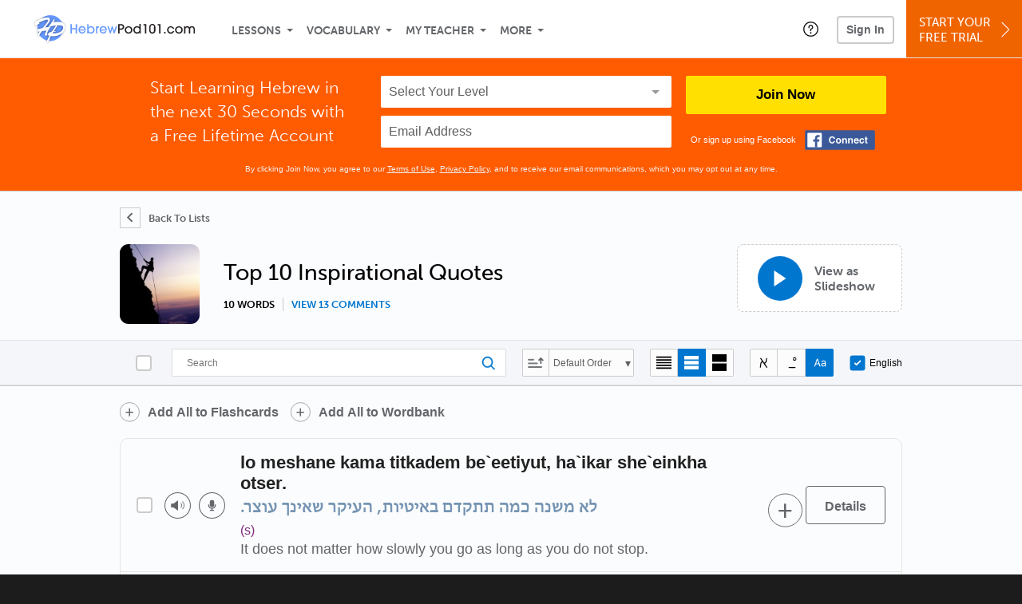

--- FILE ---
content_type: text/html; charset=UTF-8
request_url: https://www.hebrewpod101.com/hebrew-vocabulary-lists/top-10-inspirational-quotes
body_size: 17922
content:
<!DOCTYPE html>
<html lang="en" class="responsive-b" >
<head>
    <meta charset="utf-8">
<!-- Google Tag Manager -->
<script>    window.dataLayer = window.dataLayer || [];
    
(function(w,d,s,l,i){w[l]=w[l]||[];w[l].push({'gtm.start':
new Date().getTime(),event:'gtm.js'});var f=d.getElementsByTagName(s)[0],
j=d.createElement(s),dl=l!='dataLayer'?'&l='+l:'';j.async=true;j.src=
'https://www.googletagmanager.com/gtm.js?id='+i+dl;f.parentNode.insertBefore(j,f);
})(window,document,'script','dataLayer','GTM-TZWV3FR');
    </script>
<!-- End Google Tag Manager -->
    <title>Top 10 Inspirational Hebrew Quotes</title>
            <meta name="viewport" content="width=device-width, initial-scale=1, maximum-scale=1">
        <meta name="title" content="Top 10 Inspirational Hebrew Quotes" />
    <meta name="keywords" content="learn Hebrew, study Hebrew, speak Hebrew, Hebrew language, Israeli culture, read Hebrew, write Hebrew, Israel travel, Hebrew podcasts" />
    <meta name="description" content="Want to learn about the top 10 inspirational Hebrew quotes? In this FREE HebrewPod101 lesson, you learn Hebrew words and phrases and get audio lessons." />
    <meta http-equiv="Content-Language" content="en">
            <meta name="apple-itunes-app" content="app-id=668386019"/>
    	<meta property="fb:app_id" content="129805640435851">
	<meta property="og:title" content="Top 10 Inspirational Hebrew Quotes">
	<meta property="og:image" content="https://cdn.innovativelanguage.com/sns/thumbnail/site/thumb_fb_hebrew.png">
	<meta property="og:description" content="Want to learn about the top 10 inspirational Hebrew quotes? In this FREE HebrewPod101 lesson, you learn Hebrew words and phrases and get audio lessons.">
	<meta property="og:site_name" content="HebrewPod101">
	<meta name="twitter:title" content="Top 10 Inspirational Hebrew Quotes">
	<meta name="twitter:description" content="Want to learn about the top 10 inspirational Hebrew quotes? In this FREE HebrewPod101 lesson, you learn Hebrew words and phrases and get audio lessons.">
	<meta name="twitter:image" content="https://cdn.innovativelanguage.com/sns/thumbnail/site/thumb_fb_hebrew.png">
	<meta name="twitter:card" content="summary_large_image">
	<meta name="twitter:site" content="@HebrewPod101">
	<meta name="twitter:creator" content="@HebrewPod101">
    <link rel="SHORTCUT ICON" href="/static/images/hebrewpod101/favicon.ico"/>
    <link rel="image_src" href="https://www.hebrewpod101.com/static/images/hebrewpod101/itunes_logo.jpg" />
    <link rel="stylesheet" href="https://use.typekit.net/vcc4rmc.css"/>
            <link rel="stylesheet" href="https://use.typekit.net/vgl0nxm.css"/>
    <link rel="canonical" href="https://www.hebrewpod101.com/hebrew-vocabulary-lists/"/>    <script src="/static/js/jquery-1.12.4.min.js"></script>
    <script src="/static/js/jquery-migrate-1.4.1.min.js"></script>
    
<script type="text/javascript">
function trackEvent(args, isAsynchronous) {
  jQuery.ajax({
    type: 'POST',
    async: (isAsynchronous!=undefined)?(isAsynchronous):(true),
    url: '/event_tracking.php',
    data: jQuery.extend({
      member_id: '0', 
        category: '_trackEvent', 
        action: '', 
        opt_label: '', 
        opt_value: ''
    }, args),
    success: function(msg) { /* do nothing */ }
  });
}
</script>    <script type="text/javascript">
        window.IllFormbricks = null;
    </script>
<script src="/static/js/compiled/common.3f69531d47c3d0737a3dcd17ce029b95.illv.min.js" type="text/javascript"></script>
<script src="https://www.google.com/recaptcha/api.js" type="text/javascript"></script>
<script src="/static/compiled/vocab/esbuild/client.6A6R5HGY.js" type="text/javascript"></script>
<link href="/static/compass/css/common-2021/responsive.699e3b9eac9df0cebc310b2dddbc5162.illv.css" rel="Stylesheet" type="text/css"/>
<link href="/static/compass/css/pages/redesign/vocabulary/vocabulary.bb92a7b0b3396442b229c45e91957275.illv.css" rel="Stylesheet" type="text/css"/>
<link href="/static/compiled/vocab/esbuild/client.EIISBDKW.css" rel="Stylesheet" type="text/css"/>
<link href="/static/compass/css/common-2021/hebrewpod101.9ec380ed2cc325a9bca00da5cc85d357.illv.css" rel="Stylesheet" type="text/css"/>
    <script type="text/javascript">
        var li = false;
        var hb = false;
        var hp = false;
    </script>
    </head>
    <body class="responsive-b">
<a href="/honeypot-do-not-follow"
   rel="nofollow"
   style="display: none"
   aria-disabled="true"
   aria-hidden="true"
>Hallo, Pooh, you're just in time for a little smackerel of something</a>
    <span id="zendesk" data-zendesk-config="{&quot;language&quot;:&quot;hebrew&quot;,&quot;color&quot;:&quot;#0076CF&quot;,&quot;site_url&quot;:&quot;hebrewpod101.com&quot;,&quot;placeholders&quot;:{&quot;site-url&quot;:&quot;hebrewpod101.com&quot;,&quot;site-name&quot;:&quot;HebrewPod101&quot;,&quot;language&quot;:&quot;Hebrew&quot;,&quot;language-language&quot;:&quot;Hebrew&quot;,&quot;language-your&quot;:&quot;Hebrew&quot;,&quot;language-the&quot;:&quot;Hebrew&quot;,&quot;language-a&quot;:&quot;Hebrew&quot;,&quot;language-blank&quot;:&quot;Hebrew&quot;,&quot;video-lgc1&quot;:&quot;\u003Cdiv class=\u0022embed-container\u0022\u003E\u003Ciframe src=\u0022\/\/www.youtube-nocookie.com\/embed\/IpoAN1JJd6Y\u0022 width=\u0022560\u0022 height=\u0022315\u0022 frameborder=\u00220\u0022 allowfullscreen=\u0022\u0022\u003E\u003C\/iframe\u003E\u003C\/div\u003E&quot;,&quot;video-lgc2&quot;:&quot;\u003Cdiv class=\u0022embed-container\u0022\u003E\u003Ciframe src=\u0022\/\/www.youtube-nocookie.com\/embed\/IC0qzJEZrHQ\u0022 width=\u0022560\u0022 height=\u0022315\u0022 frameborder=\u00220\u0022 allowfullscreen=\u0022\u0022\u003E\u003C\/iframe\u003E\u003C\/div\u003E&quot;}}"></span>
            <script src="https://static.zdassets.com/ekr/snippet.js?key=web_widget/innovativelanguage.zendesk.com" defer
                id="ze-snippet"></script>
        <script defer>
            window.zESettings = {
                answerBot: {
                    suppress: true
                }
            };
        </script>
            <script defer type="text/javascript" src="/static/js/dist/zendesk/zendesk.12a411b82d66488545273bbb65f934f2.illv.min.js"></script>
    <!-- Google Tag Manager (noscript) -->
<noscript><iframe src="https://www.googletagmanager.com/ns.html?id=GTM-TZWV3FR"
height="0" width="0" style="display:none;visibility:hidden"></iframe></noscript>
<!-- End Google Tag Manager (noscript) --><div id="fb-root"></div>
<script>(function(d, s, id) {
        var js, fjs = d.getElementsByTagName(s)[0];
        if (d.getElementById(id)) return;
        js = d.createElement(s); js.id = id;
        js.src = "//connect.facebook.net/en_US/sdk.js#xfbml=1&version=v2.3&appId=129805640435851";
        fjs.parentNode.insertBefore(js, fjs);
    }(document, 'script', 'facebook-jssdk'));</script><div onclick="jQuery('.overlay_gray').hide();" class="overlay_gray" style="display: none;"></div>
<div onclick="jQuery('.overlay').hide();" onmouseover="jQuery('.overlay').hide();" class="overlay" style="display: none;"></div>
<div class="dashbar-a ">
    <div>
        <div class="dashbar-a__grid-top">
            <div class="dashbar-a__cell-a">
                <a class="dashbar-a__block--logo" tabindex="0" href="/">
                    <img src="/static/images/hebrewpod101/header/hebrewpod101-logo.svg" style="height: 40px;" alt="Home">
                </a>
            </div>
            <div class="dashbar-a__cell-b">                <span role="application">
                <div class="dashbar-a__block--nav-item js-dashbar-a-nav js-dashbar-a-block-lessons">
                    <a class="dashbar-a__nav-item dashbar-a__nav-item-dropdown js-dashbar-a-lessons js-dashbar-a-tabindex" aria-haspopup="true" aria-label="Lessons" tabindex="0">Lessons</a>
                    <div class="dashbar-a__block--dashbar dashbar-lessons js-dashbar-a-nav-item">
                            <div class="dashbar-a__grid dashbar-a__grid--no-lesson-image">
                                <div class="dashbar-a__cell-e--3">
                                    <div>
                                        <span class="dashbar-a__nav-item--sub ill-ease-color"><a href="/lesson-library">Lesson Library</a></span>
                                        <span class="dashbar-a__nav-item--sub ill-ease-color"><a href="/newest-lessons">Newest Lessons</a></span>
                                        <span class="dashbar-a__nav-item--sub ill-ease-color">
                                                                                            <a href="/favorite-lessons">Favorite Lessons</a>
                                                                                    </span>
                                    </div>
                                </div>
                                <div class="dashbar-a__cell-e--4">
                                    <div>
                                        <div class="dashbar-a__label--next-lesson">Your Next Lesson</div>
                                        <div class="dashbar-a__separator"></div>
                                        <div>
                                            <div class="dashbar-a__cell-e--5">
                                                <img class="js-dashbar-lesson-img" src="" alt="">
                                            </div>
                                            <div class="dashbar-a__cell-e--6">
                                                <a  href="/lesson/all-about-1-the-top-five-reasons-to-learn-hebrew" class="js-dashbar-lesson-href js-dashbar-lesson-title dashbar-a__label--lesson-title ill-ease-color" aria-label="Lesson Title">The Top Five Reasons to Learn Hebrew</a>
                                                <div  class="dashbar-a__label--season-title js-dashbar-season-title">Throwback Thursday</div>
                                                <div  class="dashbar-a__label--focus-statement js-dashbar-focus-statement">Learn the top five reasons you should be learning to speak Hebrew</div>
                                                <div class="dashbar-a__label--add-new-path js-dashbar-add-new-path" style="display:none;">Congratulations! You've finished everything on your pathway.
                                                    <a href="/lesson-library">Add a new path?</a>
                                                </div>
                                                <div class="dashbar-a__button--study-now">
                                                    <a  class="r101-button--h40-r4 js-dashbar-lesson-href" href="/lesson/all-about-1-the-top-five-reasons-to-learn-hebrew">Study now</a>
                                                </div>
                                            </div>
                                        </div>
                                    </div>
                                </div>
                            </div>
                    </div>
                </div><div class="dashbar-a__block--nav-item js-dashbar-a-nav">
                    <a class="dashbar-a__nav-item dashbar-a__nav-item-dropdown js-dashbar-a-tabindex" aria-haspopup="true" aria-label="Vocabulary" tabindex="0">Vocabulary</a>
                    <div class="dashbar-a__block--dashbar js-dashbar-a-nav-item">
                            <div class="dashbar-a__grid">
                                <div class="dashbar-a__cell-e--1">
                                    <div>
                                        <span class="dashbar-a__nav-item--sub ill-ease-color">
                                                                                            <a href="/learningcenter/flashcards/flashcards">Flashcards</a>
                                                                                    </span>
                                        <span class="dashbar-a__nav-item--sub ill-ease-color"><a href="/hebrew-vocabulary-lists">Vocabulary Lists<span class="dashbar-a__free">Free</span></a></span>
                                        <span class="dashbar-a__nav-item--sub ill-ease-color">
                                                                                            <a href="/learningcenter/account/wordbank">Word Bank</a>
                                                                                    </span>
                                                                                <span class="dashbar-a__nav-item--sub ill-ease-color"><a href="/hebrew-phrases/">Word of the Day<span class="dashbar-a__free">Free</span></a></span>
                                                                            </div>
                                </div>
                                <div class="dashbar-a__cell-e--2">
                                    <div>
                                        <span class="dashbar-a__nav-item--sub ill-ease-color"><a href="/hebrew-dictionary/">Hebrew Dictionary<span class="dashbar-a__free">Free</span></a></span>
                                        <span class="dashbar-a__nav-item--sub ill-ease-color"><a href="/hebrew-word-lists/?coreX=100">100 Most Common Words<span class="dashbar-a__free">Free</span></a></span>
                                        <span class="dashbar-a__nav-item--sub ill-ease-color">
                                                                                            <a href="/hebrew-word-lists/?coreX=2000">2000 Most Common Words</a>
                                                                                    </span>
                                        <span class="dashbar-a__nav-item--sub ill-ease-color"><a href="/key-hebrew-phrases/">Hebrew Key Phrases<span class="dashbar-a__free">Free</span></a></span>
                                    </div>
                                </div>
                            </div>
                    </div>
                </div><div class="dashbar-a__block--nav-item js-dashbar-a-nav">
                    <a class="dashbar-a__nav-item dashbar-a__nav-item-dropdown js-dashbar-a-tabindex" aria-haspopup="true" aria-label="My Teacher" tabindex="0">My Teacher</a>
                    <div class="dashbar-a__block--dashbar js-dashbar-a-nav-item">
                            <div class="dashbar-a__grid my-teacher">
                                        <span class="dashbar-a__nav-item--sub ill-ease-color"><a href="/myteacher">My Teacher Messenger</a></span>
                                                                                                                                                                    <span class="dashbar-a__nav-item--sub ill-ease-color">
                                                <a href="/live-group-classes" tabindex="-1">Live Group Classes</a>
                                            </span>
                                                                                                                                                        <span class="dashbar-a__nav-item--sub ill-ease-color"><a href="/myteacher">My Assessment Test</a></span>
                                <span class="dashbar-a__nav-item--sub ill-ease-color"><a href="/member/statistics.php" tabindex="-1">My Report</a></span>
                            </div>
                    </div>
                </div><div class="dashbar-a__block--nav-item js-dashbar-a-nav">
                    <a class="dashbar-a__nav-item dashbar-a__nav-item-dropdown js-dashbar-a-tabindex" aria-haspopup="true" aria-label="Extras" tabindex="0">More</a>
                    <div class="dashbar-a__block--dashbar dashbar-dots js-dashbar-a-nav-item">
                            <div class="dashbar-a__grid">
                                <div class="dashbar-a__cell-e--1">
                                    <div>
                                        <span class="dashbar-a__nav-item--sub ill-ease-color"><a href="/hebrew-resources/">Hebrew Resources</a></span>
                                        <span class="dashbar-a__nav-item--sub ill-ease-color"><a href="/app/">Mobile App</a></span>
                                                                                        <span class="dashbar-a__nav-item--sub ill-ease-color"><a href="/hebrew-grammar/">Grammar Search</a></span>
                                                                                                                                                                </div>
                                </div>
                                <div class="dashbar-a__cell-narrow">
                                    <div>
                                        <span class="dashbar-a__nav-item--sub ill-ease-color">
                                                                                            <a href="/learningcenter/account/notes">My Notes</a>
                                                                                    </span>
                                        <span class="dashbar-a__nav-item--sub ill-ease-color"><a href="/learningcenter/account/myfeed">My Feed</a></span>
                                                                                <span class="dashbar-a__nav-item--sub ill-ease-color"><a href="https://www.hebrewpod101.com/blog">Blog</a></span>
                                                                                <span data-lang="hebrew" class="dashbar-a__nav-item--sub ill-ease-color">
                                            <a href="https://support.innovativelanguage.com/hc/en-us?language=hebrew">Help Center</a>
                                        </span>
                                    </div>
                                </div>
                            </div>
                    </div>
                </div></span>            </div>
                            <div class="dashbar-a__block--nav-item dashbar-a__block--nav-item-help-center dashbar-a__block--nav-item-help-center-r0">
                    <div class="r101-help-center-button__wrapper">
    <a class="r101-help-center-button__link js-show-zendesk-sidebar" tabindex="0" role="button">
        <span class="r101-help-center-button__icon"></span>
    </a>
</div>
                </div>
            
            <div class="dashbar-a__cell-c">
                                    <button class="dashbar-a__block--sign-in-button r101-sign-in--a__button r101-sign-in--a__button--dashboard js-show-sign-in-form" aria-expanded="false" aria-haspopup="true">Sign In</button>
                    <script type="text/template" class="js-login-modal-template" data-captcha="1">
    <div class="js-sign-in--a__form">
    <div class="r101-sign-in--a__wrapper r101-sign-in--a__modal">
        <div class="r101-sign-in--a__modal-dialog">
            <div class="r101-sign-in--a__modal-top">
                <div class="r101-sign-in--a__modal-image hebrewpod101"></div>
                <button type="button" aria-label="Close" class="r101-sign-in--a__modal-close js-sign-in--a__modal-close"></button>
            </div>
            <div class="r101-sign-in--a__modal-content">
                <div class="r101-sign-in--a__block js-sign-in--a__block-sign-in show">
                    <div class="r101-sign-in--a__block-title">Sign In</div>
                                            <div class="r101-sign-in--a__third-party-box">
                                                            <a href="/?ill_google_connect=1&signup_source=wordlist_google" class="r101-sign-in--a__google-button" title="Sign In With Google">
                                    <span class="r101-sign-in--a__google-icon"></span>
                                    <span class="r101-sign-in--a__google-text">Continue with Google</span>
                                </a>
                                                                                                                    <a href="/?ill_facebook_connect=1&signup_source=wordlist_facebook" class="r101-sign-in--a__facebook-button" title="Sign In With Facebook">
                                    <span class="r101-sign-in--a__facebook-icon"></span>
                                    <span class="r101-sign-in--a__facebook-text">Continue with Facebook</span>
                                </a>
                                                        <span class="r101-sign-in--a__divider"></span>
                        </div>
                                        <div class="r101-sign-in--a__block-error js-sign-in--a__sign-in-error-block hide">
                        <div class="r101-sign-in--a__block-error-title">Login Attempt Unsuccessful</div>
                        <div class="js-sign-in--a__sign-in-error-content"></div>
                    </div>
                    <form class="r101-sign-in--a__form js-sign-in-form"
                          method="post"
                          action="/sign-in?amember_redirect_url=%2Fhebrew-vocabulary-lists%2Ftop-10-inspirational-quotes"
                                                    name="signin">
                        <input type="hidden" name="is_modal" value="1" />
                        <input type="hidden" name="timezoneName" value="">
                        <div class="r101-sign-in--a__form-item">
                            <label for="r101-sign-in-login" class="r101-sign-in--a__form-label">Username or Email Address</label>
                            <input class="r101-sign-in--a__form-input js-sign-in-email-input" type="text" name="amember_login" value="" autocapitalize="off" id="r101-sign-in-login" placeholder="Enter your Username or Email Address" autocomplete="username">
                            <p class="r101-sign-in--a__form-error-field" role="alert">This field is required</p>
                        </div>
                        <div class="r101-sign-in--a__form-item r101-sign-in--a__form-item-password">
                            <label for="r101-sign-in-password" class="r101-sign-in--a__form-label">Password</label>
                            <input class="r101-sign-in--a__form-input js-sign-in-password-input" type="password" name="amember_pass" value="" id="r101-sign-in-password" placeholder="Enter your password" autocomplete="current-password">
                            <button class="r101-sign-in--a__form-show js-toggle-password-visibility" type="button" aria-label="Show password" aria-pressed="false"></button>
                            <p class="r101-sign-in--a__form-error-field" role="alert">This field is required</p>
                        </div>
                        <div class="r101-sign-in--a__form-action">
                            <div class="r101-sign-in--a__form-checkbox-wrap">
                                <input type="checkbox" name="remember_login" id="r101-sign-in-remember-me" value="Y"><label for="r101-sign-in-remember-me">Remember me</label>
                            </div>
                            <div class="r101-sign-in--a__form-btn-wrap">
                                <div class="js-sign-in-context-recaptcha"></div>
                                <button class="r101-sign-in--a__form-btn js-ln-sign-in-button" type="submit" disabled>Sign In</button>
                                <button class="r101-sign-in--a__form-link js-show-reset-password-form" type="button">Reset Password</button>
                            </div>
                            <div class="r101-sign-in--a__form-sign-up">
                                <span>Don’t have an account? </span>
                                <button class="r101-sign-in--a__form-link js-show-sign-up-form" type="button"> Sign Up</button>
                            </div>
                        </div>
                    </form>
                </div>
                <div class="r101-sign-in--a__block r101-sign-in--a__block--reset js-sign-in--a__block-reset hide">
                    <div class="r101-sign-in--a__block-title">Reset Password</div>
                    <div class="r101-sign-in--a__block-text">Need to reset your password? No problem! Enter the email address you used to sign up with and we'll email you a password reset link.</div>
                    <form name="sendpass"
                          class="r101-sign-in--a__form js-reset-password-form"
                          method="post"
                          data-sitekey="6LfWff8UAAAAAKxlErR5YZwotldpj1hwO7KkZ-Lg"                          action="/reset-password?amember_redirect_url=%2Fhebrew-vocabulary-lists%2Ftop-10-inspirational-quotes">
                        <input type="hidden" name="is_modal" value="1" />
                        <div class="r101-sign-in--a__form-item">
                            <label for="r101-sign-in-rp-email" class="r101-sign-in--a__form-label">Email Address</label>
                            <input type="email" class="r101-sign-in--a__form-input js-reset-password-input" name="login" id="r101-sign-in-rp-email" value="" aria-required="true" placeholder="Enter your email address">
                            <p class="r101-sign-in--a__form-error-field" role="alert">Please enter a valid email address</p>
                        </div>
                        <div class="r101-sign-in--a__form-action">
                            <div class="r101-sign-in--a__form-btn-wrap">
                                <div class="js-reset-password-context-recaptcha"></div>
                                <button class="r101-sign-in--a__form-btn js-reset-password-button" type="submit" disabled>Reset My Password</button>
                                <button class="r101-sign-in--a__form-link js-show-sign-in-form" type="button">Go To Sign In</button>
                            </div>
                        </div>
                    </form>
                </div>
                <div class="r101-sign-in--a__block r101-sign-in--a__block--sign-up js-sign-in--a__block-sign-up hide">
                    <div class="r101-sign-in--a__block-title">Get Started</div>
                    <div class="r101-sign-in--a__block-text">Sign up using your preferred method to start speaking Hebrew in minutes</div>
                    <div class="r101-sign-in--a__third-party-box">
                                                    <a href="/?ill_google_connect=1&signup_source=wordlist_google" class="r101-sign-in--a__google-button" title="Sign Up With Google">
                                <span class="r101-sign-in--a__google-icon"></span>
                                <span class="r101-sign-in--a__google-text">Sign up with Google</span>
                            </a>
                                                                        <a href="/?ill_facebook_connect=1&signup_source=wordlist_facebook" class="r101-sign-in--a__facebook-button" title="Sign Up With Facebook">
                            <span class="r101-sign-in--a__facebook-icon"></span>
                            <span class="r101-sign-in--a__facebook-text">Sign up with Facebook</span>
                        </a>
                        <span class="r101-sign-in--a__divider"></span>
                    </div>
                    <form class="r101-sign-in--a__form js-sign-up-form"
                          name="signup"
                          method="post"
                          data-sitekey="6LfWff8UAAAAAKxlErR5YZwotldpj1hwO7KkZ-Lg"                          action="/?validate=true"
                    >
                        <input type="hidden" name="clickpath" value="|/hebrew-vocabulary-lists/top-10-inspirational-quotes">
                        <input type="hidden" name="controlgroup" value="">
                        <input type="hidden" name="price_group" value="">
                        <input type="hidden" name="paysys_id" value="free">
                        <input type="hidden" name="do_payment" value="1">
                        <input type="hidden" name="signup_source" value="wordlist">
                        <input type="hidden" name="login" value="_" maxlength="15">
                        <input type="hidden" name="signup_level_selected" value="">
                        <input type="hidden" name="signup_form" value="signup_popup" />
                        <input type="hidden" name="amember_redirect_url" value="/hebrew-vocabulary-lists/top-10-inspirational-quotes" />
                        <input type="hidden" name="autofilled" value="unknown">
                        <input type="hidden" name="js_checksum_source" value="">
                        <input type="hidden" name="js_checksum" value="">
                        <input type="hidden" name="agent" value="[base64]">
                        <div class="r101-sign-in--a__block-error js-sign-up-error hide"></div>
                        <div class="r101-sign-in--a__form-item js-sign-up-email-item">
                            <label for="sign-up-email" class="r101-sign-in--a__form-label">Email Address</label>
                            <input type="email"
                                   name="email"
                                   id="sign-up-email"
                                   placeholder="Enter your email address"
                                   title="Enter your email address"
                                   class="r101-sign-in--a__form-input js-sign-up-email"
                                   value=""
                            >
                            <input type="hidden" name="name" value="" placeholder="Enter your name" title="Enter your name">
                            <p class="r101-sign-in--a__form-error-field js-sign-up-email-error"></p>
                            <p class="r101-sign-in--a__form-error-field-gmail js-sign-up-email-error-gmail">
                                <b>Gmail users:</b> After signing up, check your spam folder for the activation email. <span class="js-sign-up-email-error-gmail-date"></span>
                            </p>
                        </div>
                        <div class="r101-sign-in--a__form-item r101-sign-in--a__form-item--hidden">
                            <label for="sign-up-last-name" class="r101-sign-in--a__form-label">Last Name</label>
                            <input type="text" name="last_name" id="sign-up-last-name" placeholder="Enter your last name" title="Enter your last name" value="">
                            <p class="r101-sign-in--a__form-error-field js-sign-up-last-name-error"></p>
                        </div>
                        <div class="r101-sign-in--a__form-action">
                            <div class="r101-sign-in--a__form-btn-wrap">
                                <div class="js-sign-up-context-recaptcha"></div>
                                <button type="submit" class="r101-sign-in--a__form-btn js-sign-up-submit" disabled>Sign up with Email</button>
                            </div>
                            <div class="r101-sign-in--a__form-terms">
                                By continuing, you agree to our
                                <a href="#terms_of_use" class="r101-sign-in--a__form-link-terms js-terms-link">Terms of Use</a>,
                                <a href="#privacy_policy" class="r101-sign-in--a__form-link-terms js-privacy-link">Privacy Policy</a>,
                                and to receive our email communications, which you may opt out at any time.
                            </div>
                            <div class="r101-sign-in--a__form-sign-up">
                                <span>Already have an account? </span>
                                <button class="r101-sign-in--a__form-link js-show-sign-in-form" type="button"> Sign In</button>
                            </div>
                        </div>
                    </form>
                </div>
            </div>
        </div>
    </div>
</div>
</script>
                            </div>
                            <div class="dashbar-a__cell-d">
                    <div class="dashbar-a__block--free-trial">
                                                    <a href="/" class="dashbar-a__free-trial" aria-haspopup="false" tabindex="0">Start Your<br/>Free Trial<i class="dashbar-a__arrow--sign-up"></i></a>
                                            </div>
                </div>
                    </div>
    </div>
</div>


<div
    id="lockout_modal_container"
    data-language="Hebrew"
    data-user="{&quot;guessedPremiumLevel&quot;:false,&quot;guessedBasicLevel&quot;:false,&quot;subscriptionBelowPremium&quot;:false}"
    data-signup-email-form-info="{&quot;signup_path&quot;:&quot;\/?validate=true&quot;,&quot;facebookLink&quot;:&quot;\/?ill_facebook_connect=1&quot;,&quot;googleLink&quot;:&quot;\/?ill_google_connect=1&quot;,&quot;clickpath&quot;:&quot;|\/hebrew-vocabulary-lists\/top-10-inspirational-quotes&quot;,&quot;price_group&quot;:null,&quot;signup_source&quot;:&quot;lockout_modal&quot;,&quot;signup_level_selected&quot;:null,&quot;sitekey&quot;:&quot;6LfWff8UAAAAAKxlErR5YZwotldpj1hwO7KkZ-Lg&quot;,&quot;redirectUrl&quot;:&quot;?amember_redirect_url=%2Fhebrew-vocabulary-lists%2Ftop-10-inspirational-quotes&quot;}"
></div>
<link rel="stylesheet" href="/static/compiled/lockout_modal/esbuild/client.LNQFGIQN.css" media="print" onload="this.media='all'"><script src="/static/compiled/lockout_modal/esbuild/client.QWV3H2PK.js" defer></script>
<div class="dashbar-r__header">
    <button class="dashbar-r__header--menu-button js-dashbar_r-open-menu" aria-label="Menu" aria-expanded="false" aria-haspopup="true" tabindex="0"></button>
    <div class="dashbar-r__header-logo">
        <a class="dashbar-r__header-logo--a" href="/" aria-label="Home">
            <img src="/static/images/hebrewpod101/header/hebrewpod101-logo.svg" role="img" class="dashbar-r__header-logo--img" alt="Home">
        </a>
    </div>
</div>

<div class="dashbar-r js-dashbar_r-wrap" lang="en">
    <div class="dashbar-r__overlay js-dashbar_r-overlay" aria-label="Close Menu" aria-expanded="true">
        <button class="dashbar-r__overlay--menu-button" aria-label="Close Menu"></button>
    </div>
    <div class="dashbar-r__menu js-dashbar_r-menu" role="navigation">
                    <div class="dashbar-r__profile">
                <div class="dashbar-r__profile-color hebrew"></div>
                <button class="dashbard-r__profile--a dashbard-r__profile--a__left js-show-sign-in-form" aria-expanded="false" aria-haspopup="true">
                    <img src="/static/images/my_activity/icn_activity_user_placeholder.png" alt="" class="dashbard-r__profile-image">
                    <span class="dashboard-r__profile-info">
                        <span class="dashboard-r__profile-name">Welcome!</span>
                        <span class="dashboard-r__profile-link">Sign In</span>
                    </span>
                </button>
            </div>
            <div class="dashbar-r__fla">
                <a href="/" title="Start Your Free Trial" class="dashbar-r__fla--a" aria-label="Start Your Free Trial">
                    <img role="presentation" alt="Start Your Free Trial" src="/static/compass/images/ui/dashbar-r/icn_freeTrial.svg" class="dashbar-r__fla-image">
                    <span class="dashbar-r__fla-text">Start Your Free Trial</span>
                    <span class="dashbar-r__fla-arrow">&nbsp;</span>
                </a>
            </div>
                            <div class="dashbar-r__menu-slider js-dashbar_r-menu-slider">
            <div class="dashbar-r__level-a js-dashbar_r-level-a">
                                <button class="dashbar-r__item--branch js-dahbar_r-branch" data-branch="lessons" aria-label="Lessons Submenu">Lessons</button>
                <button class="dashbar-r__item--branch js-dahbar_r-branch" data-branch="vocabulary" aria-label="Vocabulary Submenu">Vocabulary</button>
                <button class="dashbar-r__item--branch js-dahbar_r-branch" data-branch="myteacher" aria-label="My Teacher Submenu">My Teacher</button>
                <button class="dashbar-r__item--branch js-dahbar_r-branch" data-branch="more" aria-label="Extras Submenu">More</button>
                                    <button class="dashbar-r__item--leaf-shaded js-show-sign-in-form" aria-expanded="false" aria-haspopup="true">Sign in</button>
                            </div>
            <div class="dashbar-r__level-b">
                <div class="dashbar-r__branch js-dashbar_r-branch-lessons">
                    <button class="dashbar-r__item--back js-dashbar_r-close-branch" aria-label="Leave Lessons Submenu">Lessons</button>
                    <a href="/lesson-library" class=" dashbar-r__item--leaf-b" aria-label="Lesson Library">Lesson Library</a>
                    <a href="/newest-lessons" class="dashbar-r__item--leaf-b" aria-label="Newest Lessons">Newest Lessons</a>
                                            <a href="/favorite-lessons" class="dashbar-r__item--leaf-b" aria-label="Favorite Lessons">Favorite Lessons</a>
                                    </div>
                <div class="dashbar-r__branch js-dashbar_r-branch-vocabulary">
                    <button class="dashbar-r__item--back js-dashbar_r-close-branch" aria-label="Leave Vocabulary Submenu">Vocabulary</button>
                                            <a href="/learningcenter/flashcards/flashcards" class="dashbar-r__item--leaf-b" aria-label="Flashcards">Flashcards</a>
                                        <a href="/hebrew-vocabulary-lists/" class="dashbar-r__item--leaf-b" aria-label="Vocabulary Lists">Vocabulary Lists</a>
                                            <a href="/learningcenter/account/wordbank" class="dashbar-r__item--leaf-b" aria-label="wordbank">Word Bank</a>
                                                                <a href="/hebrew-phrases/" class="dashbar-r__item--leaf-b" aria-label="Word of the Day">Word of the Day</a>
                                        <a href="/hebrew-dictionary/" class="dashbar-r__item--leaf-b" aria-label="Hebrew Dictionary">Hebrew Dictionary</a>
                    <a href="/hebrew-word-lists/?coreX=100" class="dashbar-r__item--leaf-b" aria-label="100 Most Common Words">100 Most Common Words</a>
                                            <a href="/hebrew-word-lists/?coreX=2000" class="dashbar-r__item--leaf-b" aria-label="2000 Most Common Words">2000 Most Common Words</a>
                                        <a href="/key-hebrew-phrases/" class="dashbar-r__item--leaf-b" aria-label="Hebrew Key Phrases">Hebrew Key Phrases</a>
                </div>
                <div class="dashbar-r__branch js-dashbar_r-branch-myteacher">
                    <button class="dashbar-r__item--back js-dashbar_r-close-branch" aria-label="Leave My Teacher Submenu">My Teacher</button>
                    <a href="/myteacher" class="dashbar-r__item--leaf-b" aria-label="My Teacher Messenger">My Teacher Messenger</a>
                                                                                    <a href="/live-group-classes" class="dashbar-r__item--leaf-b" aria-label="Live Group Classes"><span>Live Group Classes</span>
                                                                                <a href="/myteacher" class="dashbar-r__item--leaf-b" aria-label="My Assessment Test">My Assessment Test</a>
                    <a href="/member/statistics.php" class="dashbar-r__item--leaf-b" aria-label="My Report">My Report</a>
                </div>
                <div class="dashbar-r__branch js-dashbar_r-branch-more">
                    <button class="dashbar-r__item--back js-dashbar_r-close-branch" aria-label="Leave Extras Submenu">More</button>
                    <a href="/hebrew-resources/" class="dashbar-r__item--leaf-b" aria-label="Hebrew Resources">Hebrew Resources</a>
                    <a href="/app/" class="dashbar-r__item--leaf-b" aria-label="Mobile Apps">Mobile App</a>
                                            <a href="/hebrew-grammar/" class="dashbar-r__item--leaf-b" aria-label="Grammar Bank">Grammar Search</a>
                                                                <a href="/learningcenter/account/notes" class="dashbar-r__item--leaf-b" aria-label="My Notes">My Notes</a>
                                        <a href="/learningcenter/account/myfeed" class="dashbar-r__item--leaf-b" aria-label="My Feed">My Feed</a>
                                            <a href="https://www.hebrewpod101.com/blog" class="dashbar-r__item--leaf-b" aria-label="Blog">Blog</a>
                                        <a href="https://support.innovativelanguage.com/hc/en-us?language=hebrew" class="dashbar-r__item--leaf-b" aria-label="Help Center">Help Center</a>
                </div>
            </div>
        </div>
    </div>
</div>
    <div class="r101-wrapper--ff5b00">
        <div class="wlv-fla">
            <div class="r101-fla--a js-fla">
    <form name="signup" method="post" action="/?validate=true">
        <div class="r101-fla--a__grid">
            <div class="r101-fla--a__cell--g">
                <p>Start Learning Hebrew in the next 30 Seconds with<br/> a Free Lifetime Account</p>
            </div>
            <div class="r101-fla--a__cell--h">
                <div class="r101-fla__select">
                    <select name="signup_level_selected" title="Select Your Level" required>
                        <option value="" disabled selected>Select Your Level</option>
                        <option value="Absolute Beginner">Absolute Beginner</option>
                        <option value="Beginner">Beginner</option>
                        <option value="Intermediate">Intermediate</option>
                        <option value="Upper Intermediate">Upper Intermediate</option>
                        <option value="Advanced">Advanced</option>
                    </select>
                </div>
                <input type="email" name="email" required placeholder="Email Address" title="Enter Your Email Address" value="">
                <input type="hidden" name="name" value="" placeholder="Your Name" title="Enter Your Name">
                <div class="r101-fla--a__hidden-item">
                    <label for="fla-a-last-name">Last Name</label>
                    <input type="text" name="last_name" id="fla-a-last-name" placeholder="Your Last Name" title="Enter Your Last Name" value="">
                </div>
            </div>
            <div class="r101-fla--a__cell--i">
                <button type="submit">Join Now</button>
                <div class="r101-fla--a__grid">
                    <div class="r101-fla--a__cell--j">
                        <span>Or sign up using Facebook</span>
                    </div>
                    <div class="r101-fla--a__cell--k">
                        <a href="/?ill_facebook_connect=1&amp;signup_source=wordlist" class="r101-fla--a__fb" aria-label="Connect with Facebook"></a>
                    </div>
                </div>
            </div>
            <div class="r101-fla--a__consent">By clicking Join Now, you agree to our
                <a rel="nofollow" href="#terms_of_use" class="js-terms-link">Terms of Use</a>,
                <a rel="nofollow" href="#privacy_policy" class="js-privacy-link">Privacy Policy</a>,
                and to receive our email communications, which you may opt out at any time.</div>
        </div>
        <input type="hidden" name="clickpath" value="|/hebrew-vocabulary-lists/top-10-inspirational-quotes" />
        <input type="hidden" name="price_group" value="" />
        <input type="hidden" name="product_id" value="1" />
        <input type="hidden" name="pasys_id" value="free" />
        <input type="hidden" name="controlgroup" value="" />
        <input type="hidden" name="do_payment" value="1" />
        <input type="hidden" name="signup_source" value="wordlist" />
        <input type="hidden" name="signup_form" value="fla_a" />
        <input type="hidden" name="autofilled" value="unknown">
        <input type="hidden" name="js_checksum_source" value="">
        <input type="hidden" name="js_checksum" value="">
        <input type="hidden" name="agent" value="[base64]">
    </form>
</div>
        </div>
    </div>
    
    <div id="vocab_page" data-user="{&quot;hasPremiumAccess&quot;:false,&quot;hasPremiumPlusAccess&quot;:false,&quot;isLogined&quot;:0,&quot;isLoggedWP&quot;:false,&quot;loginWP&quot;:&quot;&quot;,&quot;isPrivateTheme&quot;:false,&quot;guessedPremiumLevel&quot;:false}" data-language="Hebrew" data-is-from-pathway="" data-wordlist="{&quot;id&quot;:&quot;339&quot;,&quot;wp_postId&quot;:&quot;731&quot;,&quot;type&quot;:&quot;holiday&quot;,&quot;name&quot;:&quot;top-10-inspirational-quotes&quot;,&quot;title&quot;:&quot;Top 10 Inspirational Quotes&quot;,&quot;date&quot;:&quot;2016-10-19 17:19:54&quot;,&quot;publishDate&quot;:&quot;2014-07-27&quot;,&quot;seoTitle&quot;:&quot;Top 10 Inspirational Hebrew Quotes&quot;,&quot;seoDescription&quot;:&quot;Want to learn about the top 10 inspirational Hebrew quotes? In this FREE HebrewPod101 lesson, you learn Hebrew words and phrases and get audio lessons.&quot;,&quot;nWords&quot;:&quot;10&quot;,&quot;baseImageUrl&quot;:&quot;https:\/\/d1pra95f92lrn3.cloudfront.net\/media\/thumb\/20785&quot;,&quot;audio&quot;:&quot;https:\/\/d1pra95f92lrn3.cloudfront.net\/audio_preview\/pr_66d83b3e4f5d6a58cc8922e2d972ad18.mp3&quot;,&quot;show&quot;:&quot;1&quot;,&quot;targetLanguageTitle&quot;:&quot;10 \u05e6\u05d9\u05d8\u05d5\u05d8\u05d9\u05dd \u05de\u05e2\u05d5\u05e8\u05e8\u05d9 \u05d4\u05e9\u05e8\u05d0\u05d4 &quot;,&quot;items&quot;:[{&quot;id&quot;:&quot;4243&quot;,&quot;flashcardId&quot;:&quot;2399641&quot;,&quot;english&quot;:&quot;It does not matter how slowly you go as long as you do not stop.&quot;,&quot;class&quot;:&quot;sentence&quot;,&quot;audio&quot;:&quot;https:\/\/d1pra95f92lrn3.cloudfront.net\/audio\/1016501.mp3&quot;,&quot;audioEnglish&quot;:&quot;https:\/\/d1pra95f92lrn3.cloudfront.net\/audio\/1014685.mp3&quot;,&quot;target&quot;:&quot;\u05dc\u05d0 \u05de\u05e9\u05e0\u05d4 \u05db\u05de\u05d4 \u05ea\u05ea\u05e7\u05d3\u05dd \u05d1\u05d0\u05d9\u05d8\u05d9\u05d5\u05ea, \u05d4\u05e2\u05d9\u05e7\u05e8 \u05e9\u05d0\u05d9\u05e0\u05da \u05e2\u05d5\u05e6\u05e8.&quot;,&quot;image&quot;:&quot;https:\/\/d1pra95f92lrn3.cloudfront.net\/media\/thumb\/20892_96square.jpg&quot;,&quot;samples&quot;:[],&quot;vowelled&quot;:&quot;\u05dc\u05b9\u05d0 \u05de\u05b5\u05e9\u05c1\u05e0\u05b5\u05d4 \u05db\u05bc\u05b7\u05de\u05b8\u05d4 \u05ea\u05b4\u05ea\u05b2\u05e7\u05b7\u05d3\u05b6\u05dd \u05d1\u05bc\u05b5\u05d0\u05b4\u05d9\u05d8\u05b4\u05d9\u05d5\u05bc\u05ea, \u05d4\u05b7\u05e2\u05b4\u05d9\u05e7\u05b8\u05e8 \u05e9\u05c1\u05b5\u05d0\u05b5\u05d9\u05e0\u05b2\u05da\u05b7 \u05e2\u05d5\u05b9\u05e6\u05b6\u05e8.&quot;,&quot;romanization&quot;:&quot;lo meshane kama titkadem be`eetiyut, ha`ikar she`einkha otser.&quot;,&quot;gender&quot;:null,&quot;isAddWordbank&quot;:false,&quot;image2x&quot;:&quot;https:\/\/d1pra95f92lrn3.cloudfront.net\/media\/thumb\/20892_192square.jpg&quot;},{&quot;id&quot;:&quot;4244&quot;,&quot;flashcardId&quot;:&quot;2399637&quot;,&quot;english&quot;:&quot;There are no short cuts to any place worth going.&quot;,&quot;class&quot;:&quot;sentence&quot;,&quot;audio&quot;:&quot;https:\/\/d1pra95f92lrn3.cloudfront.net\/audio\/1016497.mp3&quot;,&quot;audioEnglish&quot;:&quot;https:\/\/d1pra95f92lrn3.cloudfront.net\/audio\/1014688.mp3&quot;,&quot;target&quot;:&quot;\u05d0\u05d9\u05df \u05e7\u05d9\u05e6\u05d5\u05e8\u05d9 \u05d3\u05e8\u05da \u05dc\u05e9\u05d5\u05dd \u05de\u05e7\u05d5\u05dd \u05e9\u05db\u05d3\u05d0\u05d9 \u05dc\u05d4\u05d2\u05d9\u05e2 \u05d0\u05dc\u05d9\u05d5.&quot;,&quot;image&quot;:&quot;https:\/\/d1pra95f92lrn3.cloudfront.net\/media\/thumb\/20895_96square.jpg&quot;,&quot;samples&quot;:[],&quot;vowelled&quot;:&quot;\u05d0\u05b5\u05d9\u05df \u05e7\u05b4\u05d9\u05e6\u05d5\u05bc\u05e8\u05b5\u05d9 \u05d3\u05b6\u05e8\u05b5\u05da \u05dc\u05b5\u05e9\u05c1\u05d5\u05bc\u05dd \u05de\u05b8\u05e7\u05d5\u05b9\u05dd \u05e9\u05c1\u05b6\u05db\u05bc\u05b5\u05d3\u05b8\u05d0\u05b4\u05d9 \u05dc\u05b5\u05d4\u05b7\u05d2\u05b4\u05d9\u05e2\u05b7 \u05d0\u05b5\u05dc\u05b7\u05d9\u05d5.&quot;,&quot;romanization&quot;:&quot;ein kitsurei derekh le`shum makom she`kedai le`hagi-ah elav.&quot;,&quot;gender&quot;:null,&quot;isAddWordbank&quot;:false,&quot;image2x&quot;:&quot;https:\/\/d1pra95f92lrn3.cloudfront.net\/media\/thumb\/20895_192square.jpg&quot;},{&quot;id&quot;:&quot;4245&quot;,&quot;flashcardId&quot;:&quot;2399644&quot;,&quot;english&quot;:&quot;Be the change you want to see in the world.&quot;,&quot;class&quot;:&quot;sentence&quot;,&quot;audio&quot;:&quot;https:\/\/d1pra95f92lrn3.cloudfront.net\/audio\/1016504.mp3&quot;,&quot;audioEnglish&quot;:&quot;https:\/\/d1pra95f92lrn3.cloudfront.net\/audio\/1014683.mp3&quot;,&quot;target&quot;:&quot;\u05e2\u05dc\u05d9\u05e0\u05d5 \u05dc\u05d4\u05d9\u05d5\u05ea \u05d4\u05e9\u05d9\u05e0\u05d5\u05d9 \u05e9\u05d0\u05e0\u05d5 \u05e8\u05d5\u05e6\u05d9\u05dd \u05dc\u05e8\u05d0\u05d5\u05ea \u05d1\u05e2\u05d5\u05dc\u05dd.&quot;,&quot;image&quot;:&quot;https:\/\/d1pra95f92lrn3.cloudfront.net\/media\/thumb\/20891_96square.jpg&quot;,&quot;samples&quot;:[],&quot;vowelled&quot;:&quot;\u05e2\u05b7\u05dc\u05b5\u05d9\u05b2\u05e0\u05d5\u05bc \u05dc\u05b4\u05d4\u05b4\u05d9\u05d5\u05b9\u05ea \u05d4\u05b8\u05e9\u05c1\u05b4\u05d9\u05e0\u05d5\u05bc\u05d9 \u05e9\u05c1\u05b6\u05d0\u05b7\u05e0\u05d5\u05bc \u05e8\u05d5\u05b9\u05e6\u05b4\u05d9\u05dd \u05dc\u05b4\u05e8\u05b2\u05d0\u05d5\u05b9\u05ea \u05d1\u05bc\u05b7\u05e2\u05d5\u05b9\u05dc\u05b8\u05dd.&quot;,&quot;romanization&quot;:&quot;aleinu lihiyot ha`shinui she`anu rotsim lir-ot ba`olam.&quot;,&quot;gender&quot;:null,&quot;isAddWordbank&quot;:false,&quot;image2x&quot;:&quot;https:\/\/d1pra95f92lrn3.cloudfront.net\/media\/thumb\/20891_192square.jpg&quot;},{&quot;id&quot;:&quot;4246&quot;,&quot;flashcardId&quot;:&quot;2399643&quot;,&quot;english&quot;:&quot;You miss 100% of the shots you don't take.&quot;,&quot;class&quot;:&quot;sentence&quot;,&quot;audio&quot;:&quot;https:\/\/d1pra95f92lrn3.cloudfront.net\/audio\/1016503.mp3&quot;,&quot;audioEnglish&quot;:&quot;https:\/\/d1pra95f92lrn3.cloudfront.net\/audio\/1014691.mp3&quot;,&quot;target&quot;:&quot;\u05de\u05d0\u05d4 \u05d0\u05d7\u05d5\u05d6 \u05de\u05d4\u05d6\u05e8\u05d9\u05e7\u05d5\u05ea \u05e9\u05dc\u05d0 \u05d6\u05e8\u05e7\u05ea \u05dc\u05e1\u05dc, \u05dc\u05d0 \u05e0\u05db\u05e0\u05e1\u05d5\u05ea.&quot;,&quot;image&quot;:&quot;https:\/\/d1pra95f92lrn3.cloudfront.net\/media\/thumb\/20898_96square.jpg&quot;,&quot;samples&quot;:[],&quot;vowelled&quot;:&quot;\u05de\u05b5\u05d0\u05b7\u05d4 \u05d0\u05b7\u05d7\u05d5\u05bc\u05d6 \u05de\u05b5\u05d4\u05b7\u05d6\u05b2\u05e8\u05b4\u05d9\u05e7\u05d5\u05b9\u05ea \u05e9\u05c1\u05b6\u05dc\u05b9\u05d0 \u05d6\u05b7\u05e8\u05b8\u05e7\u05b2\u05ea\u05b7 \u05dc\u05b8\u05e1\u05b7\u05dc, \u05dc\u05b9\u05d0 \u05e0\u05b4\u05db\u05b2\u05e0\u05b7\u05e1\u05d5\u05b9\u05ea.&quot;,&quot;romanization&quot;:&quot;mea akhuz me`hazrikot she`lo zarakta lasal, lo nikhnasot.&quot;,&quot;gender&quot;:null,&quot;isAddWordbank&quot;:false,&quot;image2x&quot;:&quot;https:\/\/d1pra95f92lrn3.cloudfront.net\/media\/thumb\/20898_192square.jpg&quot;},{&quot;id&quot;:&quot;4247&quot;,&quot;flashcardId&quot;:&quot;2399635&quot;,&quot;english&quot;:&quot;The greatest danger for most of us is not that our aim is too high and we miss it, but that is it too low and we reach it.&quot;,&quot;class&quot;:&quot;sentence&quot;,&quot;audio&quot;:&quot;https:\/\/d1pra95f92lrn3.cloudfront.net\/audio\/1016495.mp3&quot;,&quot;audioEnglish&quot;:&quot;https:\/\/d1pra95f92lrn3.cloudfront.net\/audio\/1014687.mp3&quot;,&quot;target&quot;:&quot;\u05d4\u05e1\u05db\u05e0\u05d4 \u05d4\u05d2\u05d3\u05d5\u05dc\u05d4 \u05d1\u05d9\u05d5\u05ea\u05e8 \u05e2\u05d1\u05d5\u05e8 \u05e8\u05d5\u05d1\u05e0\u05d5 \u05d4\u05d9\u05d0 \u05dc\u05d0 \u05e9\u05d4\u05de\u05d8\u05e8\u05d4 \u05e9\u05dc\u05e0\u05d5 \u05d2\u05d1\u05d5\u05d4\u05d4 \u05de\u05d3\u05d9 \u05d5\u05d0\u05e0\u05d7\u05e0\u05d5 \u05dc\u05d0 \u05de\u05d2\u05d9\u05e2\u05d9\u05dd \u05d0\u05dc\u05d9\u05d4, \u05d0\u05dc\u05d0 \u05e9\u05d4\u05d9\u05d0 \u05e0\u05de\u05d5\u05db\u05d4 \u05de\u05d3\u05d9 \u05d5\u05d0\u05e0\u05d7\u05e0\u05d5 \u05db\u05df \u05de\u05d2\u05d9\u05e2\u05d9\u05dd \u05d0\u05dc\u05d9\u05d4.&quot;,&quot;image&quot;:&quot;https:\/\/d1pra95f92lrn3.cloudfront.net\/media\/thumb\/20894_96square.jpg&quot;,&quot;samples&quot;:[],&quot;vowelled&quot;:&quot;\u05d4\u05b7\u05e1\u05b8\u05db\u05bc\u05b7\u05e0\u05b8\u05d4 \u05d4\u05b7\u05d2\u05b2\u05d3\u05d5\u05b9\u05dc\u05b8\u05d4 \u05d1\u05bc\u05b5\u05d9\u05d5\u05b9\u05ea\u05b5\u05e8 \u05e2\u05b7\u05d1\u05d5\u05bc\u05e8 \u05e8\u05d5\u05bc\u05d1\u05bc\u05b5\u05e0\u05d5\u05bc \u05d4\u05b4\u05d9\u05d0 \u05dc\u05b9\u05d0 \u05e9\u05c1\u05b6\u05d4\u05b7\u05de\u05b8\u05d8\u05b7\u05e8\u05b8\u05d4 \u05e9\u05c1\u05b6\u05dc\u05b7\u05e0\u05d5\u05bc \u05d2\u05b2\u05d1\u05d5\u05b9\u05d4\u05b7\u05d4 \u05de\u05b4\u05b4\u05d3\u05b7\u05d9 \u05d5\u05b5\u05d0\u05b7\u05e0\u05b8\u05d7\u05b2\u05e0\u05d5\u05bc \u05dc\u05b9\u05d0 \u05de\u05b5\u05d2\u05b4\u05d9\u05e2\u05b4\u05d9\u05dd \u05d0\u05b5\u05dc\u05b5\u05d9\u05d4\u05b7, \u05d0\u05b6\u05dc\u05b7\u05d0 \u05e9\u05c1\u05b6\u05d4\u05b4\u05d9\u05d0 \u05e0\u05b5\u05de\u05d5\u05bc\u05db\u05b7\u05d4 \u05de\u05b5\u05d3\u05b7\u05d9 \u05d5\u05b5\u05d0\u05b7\u05e0\u05b8\u05d7\u05b2\u05e0\u05d5\u05bc \u05db\u05bc\u05b5\u05df \u05de\u05b5\u05d2\u05b4\u05d9\u05e2\u05b4\u05d9\u05dd \u05d0\u05b6\u05dc\u05b5\u05d9\u05d4\u05b7.&quot;,&quot;romanization&quot;:&quot;ha`sakana ha`gdola beyoter avur rubenu hi lo she`hamatara shelanu gvoha midai ve`anakhnu lo magi-im eleha, ela she`hi nemukha midai ve`anakhnu ken megi-im eleha.&quot;,&quot;gender&quot;:null,&quot;isAddWordbank&quot;:false,&quot;image2x&quot;:&quot;https:\/\/d1pra95f92lrn3.cloudfront.net\/media\/thumb\/20894_192square.jpg&quot;},{&quot;id&quot;:&quot;4248&quot;,&quot;flashcardId&quot;:&quot;2399638&quot;,&quot;english&quot;:&quot;The best time to plant a tree was 20 years ago. The second best time is now.&quot;,&quot;class&quot;:&quot;sentence&quot;,&quot;audio&quot;:&quot;https:\/\/d1pra95f92lrn3.cloudfront.net\/audio\/1016498.mp3&quot;,&quot;audioEnglish&quot;:&quot;https:\/\/d1pra95f92lrn3.cloudfront.net\/audio\/1014686.mp3&quot;,&quot;target&quot;:&quot;\u05d4\u05d6\u05de\u05df \u05d4\u05d8\u05d5\u05d1 \u05d1\u05d9\u05d5\u05ea\u05e8 \u05dc\u05e9\u05ea\u05d5\u05dc \u05e2\u05e5 \u05d4\u05d9\u05d4 \u05dc\u05e4\u05e0\u05d9 20 \u05e9\u05e0\u05d9\u05dd. \u05d4\u05d6\u05de\u05df \u05d4\u05e9\u05e0\u05d9 \u05d4\u05d8\u05d5\u05d1 \u05d1\u05d9\u05d5\u05ea\u05e8 \u05d4\u05d5\u05d0 \u05e2\u05db\u05e9\u05d9\u05d5.&quot;,&quot;image&quot;:&quot;https:\/\/d1pra95f92lrn3.cloudfront.net\/media\/thumb\/20893_96square.jpg&quot;,&quot;samples&quot;:[],&quot;vowelled&quot;:&quot;\u05d4\u05b7\u05d6\u05b2\u05de\u05b7\u05df \u05d4\u05b7\u05d8\u05d5\u05b9\u05d1 \u05d1\u05bc\u05b5\u05d9\u05d5\u05b9\u05ea\u05b5\u05e8 \u05dc\u05b4\u05e9\u05c1\u05b2\u05ea\u05d5\u05b9\u05dc \u05e2\u05b5\u05e5 \u05d4\u05b7\u05d9\u05b7\u05d4 \u05dc\u05b4\u05e4\u05b2\u05e0\u05b5\u05d9 20 \u05e9\u05c1\u05b8\u05e0\u05b4\u05d9\u05dd. \u05d4\u05b7\u05d6\u05b2\u05de\u05b8\u05df \u05d4\u05b7\u05e9\u05c1\u05b5\u05e0\u05b4\u05d9 \u05d4\u05b7\u05d8\u05d5\u05b9\u05d1 \u05d1\u05bc\u05b5\u05d9\u05d5\u05b9\u05ea\u05b5\u05e8 \u05d4\u05d5\u05bc\u05d0 \u05e2\u05b7\u05db\u05b2\u05e9\u05b7\u05d9\u05d5.&quot;,&quot;romanization&quot;:&quot;ha`zman ha`tov be`yoter lishtol ets haya lifnei esrim shanim. ha`zman ha`\nsheni ha`tov be`yoter hu akhshav.&quot;,&quot;gender&quot;:null,&quot;isAddWordbank&quot;:false,&quot;image2x&quot;:&quot;https:\/\/d1pra95f92lrn3.cloudfront.net\/media\/thumb\/20893_192square.jpg&quot;},{&quot;id&quot;:&quot;4249&quot;,&quot;flashcardId&quot;:&quot;2399640&quot;,&quot;english&quot;:&quot;Whatever the mind of man can conceive and believe, it can achieve.&quot;,&quot;class&quot;:&quot;sentence&quot;,&quot;audio&quot;:&quot;https:\/\/d1pra95f92lrn3.cloudfront.net\/audio\/1016500.mp3&quot;,&quot;audioEnglish&quot;:&quot;https:\/\/d1pra95f92lrn3.cloudfront.net\/audio\/1014689.mp3&quot;,&quot;target&quot;:&quot;\u05db\u05dc \u05de\u05d4 \u05e9\u05de\u05d5\u05d7\u05d5 \u05e9\u05dc \u05d0\u05d3\u05dd \u05d9\u05db\u05d5\u05dc \u05dc\u05d4\u05d2\u05d5\u05ea \u05d5\u05dc\u05d4\u05d0\u05de\u05d9\u05df \u05d1\u05d5, \u05d4\u05d5\u05d0 \u05d9\u05db\u05d5\u05dc \u05dc\u05d4\u05e9\u05d9\u05d2.&quot;,&quot;image&quot;:&quot;https:\/\/d1pra95f92lrn3.cloudfront.net\/media\/thumb\/20896_96square.jpg&quot;,&quot;samples&quot;:[],&quot;vowelled&quot;:&quot;\u05db\u05bc\u05b9\u05dc \u05de\u05b7\u05d4 \u05e9\u05c1\u05b6\u05de\u05d5\u05b9\u05d7\u05d5\u05b9 \u05e9\u05c1\u05b6\u05dc \u05d0\u05b8\u05d3\u05b7\u05dd \u05d9\u05b7\u05db\u05d5\u05b9\u05dc \u05dc\u05b5\u05d4\u05b7\u05d2\u05d5\u05b9\u05ea \u05d5\u05b5\u05dc\u05b5\u05d4\u05b7\u05d0\u05b8\u05de\u05b4\u05d9\u05df \u05d1\u05bc\u05d5\u05b9, \u05d4\u05d5\u05bc\u05d0 \u05d9\u05b7\u05db\u05d5\u05b9\u05dc \u05dc\u05b5\u05d4\u05b7\u05e9\u05b9\u05b4\u05d9\u05d2.&quot;,&quot;romanization&quot;:&quot;kol ma she`mokho shel adam yakhol le`hagot ve`leha-amin bo, hu yakhol lehasig.&quot;,&quot;gender&quot;:null,&quot;isAddWordbank&quot;:false,&quot;image2x&quot;:&quot;https:\/\/d1pra95f92lrn3.cloudfront.net\/media\/thumb\/20896_192square.jpg&quot;},{&quot;id&quot;:&quot;4250&quot;,&quot;flashcardId&quot;:&quot;2399636&quot;,&quot;english&quot;:&quot;Happiness is not something readymade. It comes from your own actions.&quot;,&quot;class&quot;:&quot;sentence&quot;,&quot;audio&quot;:&quot;https:\/\/d1pra95f92lrn3.cloudfront.net\/audio\/1175682.mp3&quot;,&quot;audioEnglish&quot;:&quot;https:\/\/d1pra95f92lrn3.cloudfront.net\/audio\/1014684.mp3&quot;,&quot;target&quot;:&quot;\u05d0\u05d5\u05e9\u05e8 \u05d0\u05d9\u05e0\u05d5 \u05d3\u05d1\u05e8 \u05e9\u05de\u05d2\u05d9\u05e2 \u05de\u05df \u05d4\u05de\u05d5\u05db\u05df, \u05d4\u05d5\u05d0 \u05e0\u05d5\u05d1\u05e2 \u05de\u05e4\u05e2\u05d9\u05dc\u05d5\u05d9\u05d5\u05ea\u05d9\u05da.&quot;,&quot;image&quot;:&quot;https:\/\/d1pra95f92lrn3.cloudfront.net\/media\/thumb\/8274_96square.jpg&quot;,&quot;samples&quot;:[],&quot;vowelled&quot;:&quot;\u05d0\u05d5\u05b9\u05e9\u05c1\u05b6\u05e8 \u05d0\u05b5\u05d9\u05e0\u05d5\u05b9 \u05d3\u05b8\u05d1\u05b7\u05e8 \u05e9\u05c1\u05b6\u05de\u05b5\u05d2\u05b4\u05d9\u05e2\u05b7 \u05de\u05b4\u05df \u05d4\u05b7\u05de\u05d5\u05bc\u05db\u05b8\u05df, \u05d4\u05d5\u05bc\u05d0 \u05e0\u05d5\u05b9\u05d1\u05b5\u05e2\u05b7 \u05de\u05b4\u05e4\u05bc\u05b5\u05e2\u05b4\u05d9\u05dc\u05d5\u05bc\u05d9\u05d5\u05b9\u05ea\u05b5\u05d9\u05da\u05b7.&quot;,&quot;romanization&quot;:&quot;osher eino davar she`magi-ah min ha`mukhan, hu novea mi`peulotekha.&quot;,&quot;gender&quot;:null,&quot;isAddWordbank&quot;:false,&quot;image2x&quot;:&quot;https:\/\/d1pra95f92lrn3.cloudfront.net\/media\/thumb\/8274_192square.jpg&quot;},{&quot;id&quot;:&quot;4251&quot;,&quot;flashcardId&quot;:&quot;2399639&quot;,&quot;english&quot;:&quot;Always bear in mind that your own resolution to succeed is more important than any other.&quot;,&quot;class&quot;:&quot;sentence&quot;,&quot;audio&quot;:&quot;https:\/\/d1pra95f92lrn3.cloudfront.net\/audio\/1016499.mp3&quot;,&quot;audioEnglish&quot;:&quot;https:\/\/d1pra95f92lrn3.cloudfront.net\/audio\/1014682.mp3&quot;,&quot;target&quot;:&quot;\u05d6\u05db\u05d5\u05e8 \u05ea\u05de\u05d9\u05d3 \u05db\u05d9 \u05d4\u05d4\u05d7\u05dc\u05d8\u05d4 \u05e9\u05dc\u05da \u05dc\u05d4\u05e6\u05dc\u05d9\u05d7 \u05d4\u05d9\u05d0 \u05d9\u05d5\u05ea\u05e8 \u05d7\u05e9\u05d5\u05d1\u05d4 \u05de\u05db\u05dc \u05d3\u05d1\u05e8 \u05d0\u05d7\u05e8.&quot;,&quot;image&quot;:&quot;https:\/\/d1pra95f92lrn3.cloudfront.net\/media\/thumb\/20890_96square.jpg&quot;,&quot;samples&quot;:[],&quot;vowelled&quot;:&quot;\u05d6\u05b2\u05db\u05d5\u05b9\u05e8 \u05ea\u05b7\u05de\u05b4\u05d9\u05d3 \u05db\u05bc\u05b4\u05d9 \u05d4\u05b8\u05d4\u05b7\u05d7\u05b2\u05dc\u05b7\u05d8\u05b8\u05d4 \u05e9\u05c1\u05b6\u05dc\u05b2\u05da\u05b7 \u05dc\u05b5\u05d4\u05b7\u05e6\u05b2\u05dc\u05b4\u05d9\u05d7 \u05d4\u05b4\u05d9\u05d0 \u05d9\u05d5\u05b9\u05ea\u05b5\u05e8 \u05d7\u05b7\u05e9\u05c1\u05d5\u05bc\u05d1\u05b7\u05d4 \u05de\u05b4\u05db\u05bc\u05b9\u05dc \u05d3\u05b8\u05d1\u05b7\u05e8 \u05d0\u05b7\u05d7\u05b5\u05e8.&quot;,&quot;romanization&quot;:&quot;zkhor tamid ki ha`hakhlata shelkha lehatsliakh hi yoter khashuva mikol davar akher.&quot;,&quot;gender&quot;:null,&quot;isAddWordbank&quot;:false,&quot;image2x&quot;:&quot;https:\/\/d1pra95f92lrn3.cloudfront.net\/media\/thumb\/20890_192square.jpg&quot;},{&quot;id&quot;:&quot;4252&quot;,&quot;flashcardId&quot;:&quot;2399642&quot;,&quot;english&quot;:&quot;You can never cross the ocean until you have the courage to lose sight of the shore.&quot;,&quot;class&quot;:&quot;sentence&quot;,&quot;audio&quot;:&quot;https:\/\/d1pra95f92lrn3.cloudfront.net\/audio\/1016502.mp3&quot;,&quot;audioEnglish&quot;:&quot;https:\/\/d1pra95f92lrn3.cloudfront.net\/audio\/1014690.mp3&quot;,&quot;target&quot;:&quot;\u05dc\u05e2\u05d5\u05dc\u05dd \u05dc\u05d0 \u05ea\u05d5\u05db\u05dc \u05dc\u05d7\u05e6\u05d5\u05ea \u05d0\u05ea \u05d4\u05d0\u05d5\u05e7\u05d9\u05d9\u05e0\u05d5\u05e1 \u200b\u200b\u05e2\u05d3 \u05e9\u05dc\u05d0 \u05d9\u05d4\u05d9\u05d4 \u05dc\u05da \u05d0\u05ea \u05d4\u05d0\u05d5\u05de\u05e5 \u05dc\u05d0\u05d1\u05d3 \u05d0\u05ea \u05de\u05e8\u05d0\u05d4 \u05e7\u05d5 \u05d4\u05d7\u05d5\u05e3.&quot;,&quot;image&quot;:&quot;https:\/\/d1pra95f92lrn3.cloudfront.net\/media\/thumb\/20897_96square.jpg&quot;,&quot;samples&quot;:[],&quot;vowelled&quot;:&quot;\u05dc\u05b5\u05e2\u05d5\u05b9\u05dc\u05b7\u05dd \u05dc\u05b9\u05d0 \u05ea\u05d5\u05bc\u05db\u05b7\u05dc \u05dc\u05b7\u05d7\u05b2\u05e6\u05d5\u05b9\u05ea \u05d0\u05b6\u05ea \u05d4\u05b7\u05d0\u05d5\u05b9\u05e7\u05b2\u05d9\u05d9\u05b7\u05e0\u05d5\u05bc\u05e1 \u200b\u200b\u05e2\u05b8\u05d3 \u05e9\u05c1\u05b6\u05dc\u05b9\u05d0 \u05d9\u05b4\u05d4\u05b4\u05d9\u05b5\u05d4 \u05dc\u05b5\u05da\u05b7 \u05d0\u05b6\u05ea \u05d4\u05b7\u05d0\u05d5\u05b9\u05de\u05b5\u05e5 \u05dc\u05b5\u05d0\u05b8\u05d1\u05b6\u05d3 \u05d0\u05b6\u05ea \u05de\u05b7\u05e8\u05b2\u05d0\u05b5\u05d4 \u05e7\u05b7\u05d5 \u05d4\u05b7\u05d7\u05d5\u05b9\u05e3.&quot;,&quot;romanization&quot;:&quot;le`olam lo tukhal lakhtsot et ha`okyanus ad she`lo ihiye lekha et ha`omets le`abed et mar-eh kav ha`khof.&quot;,&quot;gender&quot;:null,&quot;isAddWordbank&quot;:false,&quot;image2x&quot;:&quot;https:\/\/d1pra95f92lrn3.cloudfront.net\/media\/thumb\/20897_192square.jpg&quot;}],&quot;subList&quot;:[]}" data-rss-comments-url="" data-is-wp-user-can-edit=""><div class="_wrap_12vcm_1 "><div class="_header_mobile_12vcm_66"><div class="_row_12vcm_81"><div class="_row_12vcm_81 _row_center_12vcm_372"><img alt="Word Image" class="_image_12vcm_125" src="https://d1pra95f92lrn3.cloudfront.net/media/thumb/20785_128square.jpg"><div><div class="_heading_12vcm_94">Top 10 Inspirational Quotes</div><div class="_count_12vcm_101"><span class="_words_count_12vcm_150">10 words</span><button class="_link_12vcm_156" type="button">0 comments</button></div></div></div><div class="_tooltip_12vcm_291"><span role="button" tabindex="0" aria-haspopup="true" aria-expanded="false" aria-label="More" class="_more_15fps_26"></span></div></div><button class="_slideshow_btn_mobile_12vcm_387" type="button">Play Slideshow</button></div><div class="_header_desktop_12vcm_61"><div class="_wrap_top_12vcm_5"><div class="_container_12vcm_39"><div class="_row_12vcm_81"><a aria-label="Back To Lists" class="_link_epd66_47" href="/hebrew-vocabulary-lists"><div class="_button_wrapper_epd66_1"><div class="_bg_epd66_12"></div></div><div class="_text_epd66_73">Back To Lists</div></a></div><div class="_row_space_between_12vcm_85 "><div class="_row_12vcm_81 _row_center_12vcm_372"><img alt="Word Image" class="_image_12vcm_125" src="https://d1pra95f92lrn3.cloudfront.net/media/thumb/20785_128square.jpg"><div><div class="_heading_12vcm_94">Top 10 Inspirational Quotes</div><div class="_count_12vcm_101"><span class="_words_count_12vcm_150">10 words</span><button class="_link_12vcm_156" type="button">View 0 comments</button></div></div></div><button aria-label="View as Slideshow" class="_slideshow_wrap_12vcm_190 " type="button"><div class="_slideshow_bg_12vcm_217"></div><div class="_slideshow_text_12vcm_244">View as Slideshow</div></button></div></div></div><div class="_wrap_bottom_12vcm_11"><div class="_container_12vcm_39"><div class="_row_12vcm_81"><div class="_checkbox_all_wrap_12vcm_46"><div class="_item_w7ihq_1"><input aria-label="Select All" class="_input_w7ihq_6 undefined" id="33a3d12b-79a7-23ce-c1ba-b4e0111d03b9" type="checkbox" value="false"><label class="_label_w7ihq_14" for="33a3d12b-79a7-23ce-c1ba-b4e0111d03b9"><span class="_checkbox_default_wrapper_w7ihq_26"><span class="_checkbox_w7ihq_26"></span></span></label></div></div><label aria-label="Search" class="_search_wrapper_12vcm_49" for="54b2df66-56c2-fd2c-1550-3f3fa7c6359f"><input aria-label="Search" class="_input_wf9as_12" id="54b2df66-56c2-fd2c-1550-3f3fa7c6359f" placeholder="Search" type="text"><button aria-label="Search" class="_button_wf9as_62" type="button"></button><span class="_label_wf9as_93">Search</span></label><div class="_sorting_12vcm_121"><div class="_wrap_1hvok_2"><span role="button" tabindex="0" aria-haspopup="true" aria-expanded="false" class="_head_1hvok_11">Default Order</span></div></div><div class="_main_1dvly_1"></div><div class="_transliteration_switcher_wrap_12vcm_278"><div class="_main_1dvly_1"></div></div><div class="_item_w7ihq_1"><input aria-label="Check English" class="_input_w7ihq_6 undefined" id="39322a9e-08f6-411c-f4f1-ea4507f410f1" type="checkbox" checked="" value="true"><label class="_label_w7ihq_14 _checkbox_english_label_12vcm_282" for="39322a9e-08f6-411c-f4f1-ea4507f410f1"><span class="_checkbox_default_wrapper_w7ihq_26"><span class="_checkbox_w7ihq_26"></span></span>English</label></div></div></div></div><div class="_wrap_top_12vcm_5 "><div class="_container_12vcm_39"><div class="_add_buttons_wrap_168c0_103"><div class="_button_wrapper_168c0_109 "><div class="_bg_168c0_120"></div><button aria-label="Add All to Flashcards" class="_button_168c0_109" type="button">Add All to Flashcards</button></div><div class="_button_wrapper_168c0_109 "><div class="_bg_168c0_120"></div><button aria-label="Add All to Wordbank" class="_button_168c0_109" type="button">Add All to Wordbank</button></div></div></div></div></div></div><div class="_wrap_1c74d_78 "><div class="_container_1c74d_73"><div class="_words_border_1c74d_92"><div class="_box_y2wte_1 _box_pathway_y2wte_13"><div class="_word_line_y2wte_13"><div class="_controls_col_y2wte_38"><div class="_item_w7ihq_1"><input aria-label="Select Vocabulary" class="_input_w7ihq_6 undefined" id="0ff12d01-09fd-4010-2c7d-00045482bf3d" type="checkbox" value="false"><label class="_label_w7ihq_14" for="0ff12d01-09fd-4010-2c7d-00045482bf3d"><span class="_checkbox_y2wte_127"><span class="_checkbox_w7ihq_26"></span></span></label></div><div class="_col_wrap_y2wte_67"><div class="_audio_col_y2wte_58"><div class="_audio_y2wte_58" style="opacity:100%"><button aria-label="Play audio" class="_light_tvqw6_33 _main_tvqw6_7" title="Play audio" type="button"></button></div></div><div class="_voice_col_y2wte_72"><button aria-label="Voice recorder" class="_voice_y2wte_72" title="Voice recorder" type="button"></button></div></div></div><div class="_content_col_wrap_y2wte_122"><div class="_content_col_y2wte_122"><div class="_main_content_y2wte_193"><div class="_headings_rtl_y2wte_232 _headings_y2wte_226"><div class="_headings_wrap_rtl_y2wte_239 _headings_wrap_y2wte_235 _vertical_margin_y2wte_107 _vertical_margin_rtl_y2wte_111"><div class="_word_h1_y2wte_26" dir="ltr" lang="en">lo meshane kama titkadem be`eetiyut, ha`ikar she`einkha otser.</div></div><div class="_headings_wrap_rtl_y2wte_239 _headings_wrap_y2wte_235 _vertical_margin_y2wte_107 _vertical_margin_rtl_y2wte_111"><div class="_word_h2_y2wte_29 _hebrewpod101_yuels_46 _word_yuels_107" dir="rtl" lang="he">לא משנה כמה תתקדם באיטיות, העיקר שאינך עוצר.</div></div></div><div class="_extra_rtl_y2wte_256 _extra_y2wte_23 _vertical_margin_y2wte_107 _vertical_margin_rtl_y2wte_111"><div class="_extra_cell_y2wte_260">(s)</div></div></div><div class="_word_english_rtl_y2wte_221 _word_english_y2wte_32 _vertical_margin_y2wte_107 _vertical_margin_rtl_y2wte_111">It does not matter how slowly you go as long as you do not stop.</div></div><div class="_plus_col_y2wte_41"><div class="_button_wrapper_1jt9r_1"><div class="_bg_1jt9r_7"></div><button aria-label="Add to word bank" class="_button_1jt9r_1" type="button"></button></div></div><div class="_details_col_y2wte_78"><button aria-haspopup="true" aria-label="Details" class="_button_fs00f_1 _details_button_y2wte_44" type="button"></button></div></div></div></div><div class="_box_y2wte_1 _box_pathway_y2wte_13"><div class="_word_line_y2wte_13"><div class="_controls_col_y2wte_38"><div class="_item_w7ihq_1"><input aria-label="Select Vocabulary" class="_input_w7ihq_6 undefined" id="5eece1b8-39a6-9bb4-2acf-d5c468bdcb67" type="checkbox" value="false"><label class="_label_w7ihq_14" for="5eece1b8-39a6-9bb4-2acf-d5c468bdcb67"><span class="_checkbox_y2wte_127"><span class="_checkbox_w7ihq_26"></span></span></label></div><div class="_col_wrap_y2wte_67"><div class="_audio_col_y2wte_58"><div class="_audio_y2wte_58" style="opacity:100%"><button aria-label="Play audio" class="_light_tvqw6_33 _main_tvqw6_7" title="Play audio" type="button"></button></div></div><div class="_voice_col_y2wte_72"><button aria-label="Voice recorder" class="_voice_y2wte_72" title="Voice recorder" type="button"></button></div></div></div><div class="_content_col_wrap_y2wte_122"><div class="_content_col_y2wte_122"><div class="_main_content_y2wte_193"><div class="_headings_rtl_y2wte_232 _headings_y2wte_226"><div class="_headings_wrap_rtl_y2wte_239 _headings_wrap_y2wte_235 _vertical_margin_y2wte_107 _vertical_margin_rtl_y2wte_111"><div class="_word_h1_y2wte_26" dir="ltr" lang="en">ein kitsurei derekh le`shum makom she`kedai le`hagi-ah elav.</div></div><div class="_headings_wrap_rtl_y2wte_239 _headings_wrap_y2wte_235 _vertical_margin_y2wte_107 _vertical_margin_rtl_y2wte_111"><div class="_word_h2_y2wte_29 _hebrewpod101_yuels_46 _word_yuels_107" dir="rtl" lang="he">אין קיצורי דרך לשום מקום שכדאי להגיע אליו.</div></div></div><div class="_extra_rtl_y2wte_256 _extra_y2wte_23 _vertical_margin_y2wte_107 _vertical_margin_rtl_y2wte_111"><div class="_extra_cell_y2wte_260">(s)</div></div></div><div class="_word_english_rtl_y2wte_221 _word_english_y2wte_32 _vertical_margin_y2wte_107 _vertical_margin_rtl_y2wte_111">There are no short cuts to any place worth going.</div></div><div class="_plus_col_y2wte_41"><div class="_button_wrapper_1jt9r_1"><div class="_bg_1jt9r_7"></div><button aria-label="Add to word bank" class="_button_1jt9r_1" type="button"></button></div></div><div class="_details_col_y2wte_78"><button aria-haspopup="true" aria-label="Details" class="_button_fs00f_1 _details_button_y2wte_44" type="button"></button></div></div></div></div><div class="_box_y2wte_1 _box_pathway_y2wte_13"><div class="_word_line_y2wte_13"><div class="_controls_col_y2wte_38"><div class="_item_w7ihq_1"><input aria-label="Select Vocabulary" class="_input_w7ihq_6 undefined" id="237c7a5f-c748-36b2-b753-12f96e86e733" type="checkbox" value="false"><label class="_label_w7ihq_14" for="237c7a5f-c748-36b2-b753-12f96e86e733"><span class="_checkbox_y2wte_127"><span class="_checkbox_w7ihq_26"></span></span></label></div><div class="_col_wrap_y2wte_67"><div class="_audio_col_y2wte_58"><div class="_audio_y2wte_58" style="opacity:100%"><button aria-label="Play audio" class="_light_tvqw6_33 _main_tvqw6_7" title="Play audio" type="button"></button></div></div><div class="_voice_col_y2wte_72"><button aria-label="Voice recorder" class="_voice_y2wte_72" title="Voice recorder" type="button"></button></div></div></div><div class="_content_col_wrap_y2wte_122"><div class="_content_col_y2wte_122"><div class="_main_content_y2wte_193"><div class="_headings_rtl_y2wte_232 _headings_y2wte_226"><div class="_headings_wrap_rtl_y2wte_239 _headings_wrap_y2wte_235 _vertical_margin_y2wte_107 _vertical_margin_rtl_y2wte_111"><div class="_word_h1_y2wte_26" dir="ltr" lang="en">aleinu lihiyot ha`shinui she`anu rotsim lir-ot ba`olam.</div></div><div class="_headings_wrap_rtl_y2wte_239 _headings_wrap_y2wte_235 _vertical_margin_y2wte_107 _vertical_margin_rtl_y2wte_111"><div class="_word_h2_y2wte_29 _hebrewpod101_yuels_46 _word_yuels_107" dir="rtl" lang="he">עלינו להיות השינוי שאנו רוצים לראות בעולם.</div></div></div><div class="_extra_rtl_y2wte_256 _extra_y2wte_23 _vertical_margin_y2wte_107 _vertical_margin_rtl_y2wte_111"><div class="_extra_cell_y2wte_260">(s)</div></div></div><div class="_word_english_rtl_y2wte_221 _word_english_y2wte_32 _vertical_margin_y2wte_107 _vertical_margin_rtl_y2wte_111">Be the change you want to see in the world.</div></div><div class="_plus_col_y2wte_41"><div class="_button_wrapper_1jt9r_1"><div class="_bg_1jt9r_7"></div><button aria-label="Add to word bank" class="_button_1jt9r_1" type="button"></button></div></div><div class="_details_col_y2wte_78"><button aria-haspopup="true" aria-label="Details" class="_button_fs00f_1 _details_button_y2wte_44" type="button"></button></div></div></div></div><div class="_box_y2wte_1 _box_pathway_y2wte_13"><div class="_word_line_y2wte_13"><div class="_controls_col_y2wte_38"><div class="_item_w7ihq_1"><input aria-label="Select Vocabulary" class="_input_w7ihq_6 undefined" id="4fd9dea8-547f-b153-e5bb-3afc479443df" type="checkbox" value="false"><label class="_label_w7ihq_14" for="4fd9dea8-547f-b153-e5bb-3afc479443df"><span class="_checkbox_y2wte_127"><span class="_checkbox_w7ihq_26"></span></span></label></div><div class="_col_wrap_y2wte_67"><div class="_audio_col_y2wte_58"><div class="_audio_y2wte_58" style="opacity:100%"><button aria-label="Play audio" class="_light_tvqw6_33 _main_tvqw6_7" title="Play audio" type="button"></button></div></div><div class="_voice_col_y2wte_72"><button aria-label="Voice recorder" class="_voice_y2wte_72" title="Voice recorder" type="button"></button></div></div></div><div class="_content_col_wrap_y2wte_122"><div class="_content_col_y2wte_122"><div class="_main_content_y2wte_193"><div class="_headings_rtl_y2wte_232 _headings_y2wte_226"><div class="_headings_wrap_rtl_y2wte_239 _headings_wrap_y2wte_235 _vertical_margin_y2wte_107 _vertical_margin_rtl_y2wte_111"><div class="_word_h1_y2wte_26" dir="ltr" lang="en">mea akhuz me`hazrikot she`lo zarakta lasal, lo nikhnasot.</div></div><div class="_headings_wrap_rtl_y2wte_239 _headings_wrap_y2wte_235 _vertical_margin_y2wte_107 _vertical_margin_rtl_y2wte_111"><div class="_word_h2_y2wte_29 _hebrewpod101_yuels_46 _word_yuels_107" dir="rtl" lang="he">מאה אחוז מהזריקות שלא זרקת לסל, לא נכנסות.</div></div></div><div class="_extra_rtl_y2wte_256 _extra_y2wte_23 _vertical_margin_y2wte_107 _vertical_margin_rtl_y2wte_111"><div class="_extra_cell_y2wte_260">(s)</div></div></div><div class="_word_english_rtl_y2wte_221 _word_english_y2wte_32 _vertical_margin_y2wte_107 _vertical_margin_rtl_y2wte_111">You miss 100% of the shots you don't take.</div></div><div class="_plus_col_y2wte_41"><div class="_button_wrapper_1jt9r_1"><div class="_bg_1jt9r_7"></div><button aria-label="Add to word bank" class="_button_1jt9r_1" type="button"></button></div></div><div class="_details_col_y2wte_78"><button aria-haspopup="true" aria-label="Details" class="_button_fs00f_1 _details_button_y2wte_44" type="button"></button></div></div></div></div><div class="_box_y2wte_1 _box_pathway_y2wte_13"><div class="_word_line_y2wte_13"><div class="_controls_col_y2wte_38"><div class="_item_w7ihq_1"><input aria-label="Select Vocabulary" class="_input_w7ihq_6 undefined" id="67e60d4d-f6db-187f-df87-f7a264a6ecc2" type="checkbox" value="false"><label class="_label_w7ihq_14" for="67e60d4d-f6db-187f-df87-f7a264a6ecc2"><span class="_checkbox_y2wte_127"><span class="_checkbox_w7ihq_26"></span></span></label></div><div class="_col_wrap_y2wte_67"><div class="_audio_col_y2wte_58"><div class="_audio_y2wte_58" style="opacity:100%"><button aria-label="Play audio" class="_light_tvqw6_33 _main_tvqw6_7" title="Play audio" type="button"></button></div></div><div class="_voice_col_y2wte_72"><button aria-label="Voice recorder" class="_voice_y2wte_72" title="Voice recorder" type="button"></button></div></div></div><div class="_content_col_wrap_y2wte_122"><div class="_content_col_y2wte_122"><div class="_main_content_y2wte_193"><div class="_headings_rtl_y2wte_232 _headings_y2wte_226"><div class="_headings_wrap_rtl_y2wte_239 _headings_wrap_y2wte_235 _vertical_margin_y2wte_107 _vertical_margin_rtl_y2wte_111"><div class="_word_h1_y2wte_26" dir="ltr" lang="en">ha`sakana ha`gdola beyoter avur rubenu hi lo she`hamatara shelanu gvoha midai ve`anakhnu lo magi-im eleha, ela she`hi nemukha midai ve`anakhnu ken megi-im eleha.</div></div><div class="_headings_wrap_rtl_y2wte_239 _headings_wrap_y2wte_235 _vertical_margin_y2wte_107 _vertical_margin_rtl_y2wte_111"><div class="_word_h2_y2wte_29 _hebrewpod101_yuels_46 _word_yuels_107" dir="rtl" lang="he">הסכנה הגדולה ביותר עבור רובנו היא לא שהמטרה שלנו גבוהה מדי ואנחנו לא מגיעים אליה, אלא שהיא נמוכה מדי ואנחנו כן מגיעים אליה.</div></div></div><div class="_extra_rtl_y2wte_256 _extra_y2wte_23 _vertical_margin_y2wte_107 _vertical_margin_rtl_y2wte_111"><div class="_extra_cell_y2wte_260">(s)</div></div></div><div class="_word_english_rtl_y2wte_221 _word_english_y2wte_32 _vertical_margin_y2wte_107 _vertical_margin_rtl_y2wte_111">The greatest danger for most of us is not that our aim is too high and we miss it, but that is it too low and we reach it.</div></div><div class="_plus_col_y2wte_41"><div class="_button_wrapper_1jt9r_1"><div class="_bg_1jt9r_7"></div><button aria-label="Add to word bank" class="_button_1jt9r_1" type="button"></button></div></div><div class="_details_col_y2wte_78"><button aria-haspopup="true" aria-label="Details" class="_button_fs00f_1 _details_button_y2wte_44" type="button"></button></div></div></div></div><div class="_box_y2wte_1 _box_pathway_y2wte_13"><div class="_word_line_y2wte_13"><div class="_controls_col_y2wte_38"><div class="_item_w7ihq_1"><input aria-label="Select Vocabulary" class="_input_w7ihq_6 undefined" id="9f0685b3-5665-c9ff-4f14-aa4e2ffa856a" type="checkbox" value="false"><label class="_label_w7ihq_14" for="9f0685b3-5665-c9ff-4f14-aa4e2ffa856a"><span class="_checkbox_y2wte_127"><span class="_checkbox_w7ihq_26"></span></span></label></div><div class="_col_wrap_y2wte_67"><div class="_audio_col_y2wte_58"><div class="_audio_y2wte_58" style="opacity:100%"><button aria-label="Play audio" class="_light_tvqw6_33 _main_tvqw6_7" title="Play audio" type="button"></button></div></div><div class="_voice_col_y2wte_72"><button aria-label="Voice recorder" class="_voice_y2wte_72" title="Voice recorder" type="button"></button></div></div></div><div class="_content_col_wrap_y2wte_122"><div class="_content_col_y2wte_122"><div class="_main_content_y2wte_193"><div class="_headings_rtl_y2wte_232 _headings_y2wte_226"><div class="_headings_wrap_rtl_y2wte_239 _headings_wrap_y2wte_235 _vertical_margin_y2wte_107 _vertical_margin_rtl_y2wte_111"><div class="_word_h1_y2wte_26" dir="ltr" lang="en">ha`zman ha`tov be`yoter lishtol ets haya lifnei esrim shanim. ha`zman ha`
sheni ha`tov be`yoter hu akhshav.</div></div><div class="_headings_wrap_rtl_y2wte_239 _headings_wrap_y2wte_235 _vertical_margin_y2wte_107 _vertical_margin_rtl_y2wte_111"><div class="_word_h2_y2wte_29 _hebrewpod101_yuels_46 _word_yuels_107" dir="rtl" lang="he">הזמן הטוב ביותר לשתול עץ היה לפני 20 שנים. הזמן השני הטוב ביותר הוא עכשיו.</div></div></div><div class="_extra_rtl_y2wte_256 _extra_y2wte_23 _vertical_margin_y2wte_107 _vertical_margin_rtl_y2wte_111"><div class="_extra_cell_y2wte_260">(s)</div></div></div><div class="_word_english_rtl_y2wte_221 _word_english_y2wte_32 _vertical_margin_y2wte_107 _vertical_margin_rtl_y2wte_111">The best time to plant a tree was 20 years ago. The second best time is now.</div></div><div class="_plus_col_y2wte_41"><div class="_button_wrapper_1jt9r_1"><div class="_bg_1jt9r_7"></div><button aria-label="Add to word bank" class="_button_1jt9r_1" type="button"></button></div></div><div class="_details_col_y2wte_78"><button aria-haspopup="true" aria-label="Details" class="_button_fs00f_1 _details_button_y2wte_44" type="button"></button></div></div></div></div><div class="_box_y2wte_1 _box_pathway_y2wte_13"><div class="_word_line_y2wte_13"><div class="_controls_col_y2wte_38"><div class="_item_w7ihq_1"><input aria-label="Select Vocabulary" class="_input_w7ihq_6 undefined" id="f9d4da45-d15f-2897-b4b6-e47b1d6cbaf3" type="checkbox" value="false"><label class="_label_w7ihq_14" for="f9d4da45-d15f-2897-b4b6-e47b1d6cbaf3"><span class="_checkbox_y2wte_127"><span class="_checkbox_w7ihq_26"></span></span></label></div><div class="_col_wrap_y2wte_67"><div class="_audio_col_y2wte_58"><div class="_audio_y2wte_58" style="opacity:100%"><button aria-label="Play audio" class="_light_tvqw6_33 _main_tvqw6_7" title="Play audio" type="button"></button></div></div><div class="_voice_col_y2wte_72"><button aria-label="Voice recorder" class="_voice_y2wte_72" title="Voice recorder" type="button"></button></div></div></div><div class="_content_col_wrap_y2wte_122"><div class="_content_col_y2wte_122"><div class="_main_content_y2wte_193"><div class="_headings_rtl_y2wte_232 _headings_y2wte_226"><div class="_headings_wrap_rtl_y2wte_239 _headings_wrap_y2wte_235 _vertical_margin_y2wte_107 _vertical_margin_rtl_y2wte_111"><div class="_word_h1_y2wte_26" dir="ltr" lang="en">kol ma she`mokho shel adam yakhol le`hagot ve`leha-amin bo, hu yakhol lehasig.</div></div><div class="_headings_wrap_rtl_y2wte_239 _headings_wrap_y2wte_235 _vertical_margin_y2wte_107 _vertical_margin_rtl_y2wte_111"><div class="_word_h2_y2wte_29 _hebrewpod101_yuels_46 _word_yuels_107" dir="rtl" lang="he">כל מה שמוחו של אדם יכול להגות ולהאמין בו, הוא יכול להשיג.</div></div></div><div class="_extra_rtl_y2wte_256 _extra_y2wte_23 _vertical_margin_y2wte_107 _vertical_margin_rtl_y2wte_111"><div class="_extra_cell_y2wte_260">(s)</div></div></div><div class="_word_english_rtl_y2wte_221 _word_english_y2wte_32 _vertical_margin_y2wte_107 _vertical_margin_rtl_y2wte_111">Whatever the mind of man can conceive and believe, it can achieve.</div></div><div class="_plus_col_y2wte_41"><div class="_button_wrapper_1jt9r_1"><div class="_bg_1jt9r_7"></div><button aria-label="Add to word bank" class="_button_1jt9r_1" type="button"></button></div></div><div class="_details_col_y2wte_78"><button aria-haspopup="true" aria-label="Details" class="_button_fs00f_1 _details_button_y2wte_44" type="button"></button></div></div></div></div><div class="_box_y2wte_1 _box_pathway_y2wte_13"><div class="_word_line_y2wte_13"><div class="_controls_col_y2wte_38"><div class="_item_w7ihq_1"><input aria-label="Select Vocabulary" class="_input_w7ihq_6 undefined" id="08f7e97c-162e-3bea-2bb0-fbc25e3725dd" type="checkbox" value="false"><label class="_label_w7ihq_14" for="08f7e97c-162e-3bea-2bb0-fbc25e3725dd"><span class="_checkbox_y2wte_127"><span class="_checkbox_w7ihq_26"></span></span></label></div><div class="_col_wrap_y2wte_67"><div class="_audio_col_y2wte_58"><div class="_audio_y2wte_58" style="opacity:100%"><button aria-label="Play audio" class="_light_tvqw6_33 _main_tvqw6_7" title="Play audio" type="button"></button></div></div><div class="_voice_col_y2wte_72"><button aria-label="Voice recorder" class="_voice_y2wte_72" title="Voice recorder" type="button"></button></div></div></div><div class="_content_col_wrap_y2wte_122"><div class="_content_col_y2wte_122"><div class="_main_content_y2wte_193"><div class="_headings_rtl_y2wte_232 _headings_y2wte_226"><div class="_headings_wrap_rtl_y2wte_239 _headings_wrap_y2wte_235 _vertical_margin_y2wte_107 _vertical_margin_rtl_y2wte_111"><div class="_word_h1_y2wte_26" dir="ltr" lang="en">osher eino davar she`magi-ah min ha`mukhan, hu novea mi`peulotekha.</div></div><div class="_headings_wrap_rtl_y2wte_239 _headings_wrap_y2wte_235 _vertical_margin_y2wte_107 _vertical_margin_rtl_y2wte_111"><div class="_word_h2_y2wte_29 _hebrewpod101_yuels_46 _word_yuels_107" dir="rtl" lang="he">אושר אינו דבר שמגיע מן המוכן, הוא נובע מפעילויותיך.</div></div></div><div class="_extra_rtl_y2wte_256 _extra_y2wte_23 _vertical_margin_y2wte_107 _vertical_margin_rtl_y2wte_111"><div class="_extra_cell_y2wte_260">(s)</div></div></div><div class="_word_english_rtl_y2wte_221 _word_english_y2wte_32 _vertical_margin_y2wte_107 _vertical_margin_rtl_y2wte_111">Happiness is not something readymade. It comes from your own actions.</div></div><div class="_plus_col_y2wte_41"><div class="_button_wrapper_1jt9r_1"><div class="_bg_1jt9r_7"></div><button aria-label="Add to word bank" class="_button_1jt9r_1" type="button"></button></div></div><div class="_details_col_y2wte_78"><button aria-haspopup="true" aria-label="Details" class="_button_fs00f_1 _details_button_y2wte_44" type="button"></button></div></div></div></div><div class="_box_y2wte_1 _box_pathway_y2wte_13"><div class="_word_line_y2wte_13"><div class="_controls_col_y2wte_38"><div class="_item_w7ihq_1"><input aria-label="Select Vocabulary" class="_input_w7ihq_6 undefined" id="31a3350c-3f6a-339d-bcd3-f362a8a9ef74" type="checkbox" value="false"><label class="_label_w7ihq_14" for="31a3350c-3f6a-339d-bcd3-f362a8a9ef74"><span class="_checkbox_y2wte_127"><span class="_checkbox_w7ihq_26"></span></span></label></div><div class="_col_wrap_y2wte_67"><div class="_audio_col_y2wte_58"><div class="_audio_y2wte_58" style="opacity:100%"><button aria-label="Play audio" class="_light_tvqw6_33 _main_tvqw6_7" title="Play audio" type="button"></button></div></div><div class="_voice_col_y2wte_72"><button aria-label="Voice recorder" class="_voice_y2wte_72" title="Voice recorder" type="button"></button></div></div></div><div class="_content_col_wrap_y2wte_122"><div class="_content_col_y2wte_122"><div class="_main_content_y2wte_193"><div class="_headings_rtl_y2wte_232 _headings_y2wte_226"><div class="_headings_wrap_rtl_y2wte_239 _headings_wrap_y2wte_235 _vertical_margin_y2wte_107 _vertical_margin_rtl_y2wte_111"><div class="_word_h1_y2wte_26" dir="ltr" lang="en">zkhor tamid ki ha`hakhlata shelkha lehatsliakh hi yoter khashuva mikol davar akher.</div></div><div class="_headings_wrap_rtl_y2wte_239 _headings_wrap_y2wte_235 _vertical_margin_y2wte_107 _vertical_margin_rtl_y2wte_111"><div class="_word_h2_y2wte_29 _hebrewpod101_yuels_46 _word_yuels_107" dir="rtl" lang="he">זכור תמיד כי ההחלטה שלך להצליח היא יותר חשובה מכל דבר אחר.</div></div></div><div class="_extra_rtl_y2wte_256 _extra_y2wte_23 _vertical_margin_y2wte_107 _vertical_margin_rtl_y2wte_111"><div class="_extra_cell_y2wte_260">(s)</div></div></div><div class="_word_english_rtl_y2wte_221 _word_english_y2wte_32 _vertical_margin_y2wte_107 _vertical_margin_rtl_y2wte_111">Always bear in mind that your own resolution to succeed is more important than any other.</div></div><div class="_plus_col_y2wte_41"><div class="_button_wrapper_1jt9r_1"><div class="_bg_1jt9r_7"></div><button aria-label="Add to word bank" class="_button_1jt9r_1" type="button"></button></div></div><div class="_details_col_y2wte_78"><button aria-haspopup="true" aria-label="Details" class="_button_fs00f_1 _details_button_y2wte_44" type="button"></button></div></div></div></div><div class="_box_y2wte_1 _box_last_y2wte_9 _box_pathway_y2wte_13"><div class="_word_line_y2wte_13"><div class="_controls_col_y2wte_38"><div class="_item_w7ihq_1"><input aria-label="Select Vocabulary" class="_input_w7ihq_6 undefined" id="73bf3ec4-15d6-dff1-4339-3c1542615e4b" type="checkbox" value="false"><label class="_label_w7ihq_14" for="73bf3ec4-15d6-dff1-4339-3c1542615e4b"><span class="_checkbox_y2wte_127"><span class="_checkbox_w7ihq_26"></span></span></label></div><div class="_col_wrap_y2wte_67"><div class="_audio_col_y2wte_58"><div class="_audio_y2wte_58" style="opacity:100%"><button aria-label="Play audio" class="_light_tvqw6_33 _main_tvqw6_7" title="Play audio" type="button"></button></div></div><div class="_voice_col_y2wte_72"><button aria-label="Voice recorder" class="_voice_y2wte_72" title="Voice recorder" type="button"></button></div></div></div><div class="_content_col_wrap_y2wte_122"><div class="_content_col_y2wte_122"><div class="_main_content_y2wte_193"><div class="_headings_rtl_y2wte_232 _headings_y2wte_226"><div class="_headings_wrap_rtl_y2wte_239 _headings_wrap_y2wte_235 _vertical_margin_y2wte_107 _vertical_margin_rtl_y2wte_111"><div class="_word_h1_y2wte_26" dir="ltr" lang="en">le`olam lo tukhal lakhtsot et ha`okyanus ad she`lo ihiye lekha et ha`omets le`abed et mar-eh kav ha`khof.</div></div><div class="_headings_wrap_rtl_y2wte_239 _headings_wrap_y2wte_235 _vertical_margin_y2wte_107 _vertical_margin_rtl_y2wte_111"><div class="_word_h2_y2wte_29 _hebrewpod101_yuels_46 _word_yuels_107" dir="rtl" lang="he">לעולם לא תוכל לחצות את האוקיינוס ​​עד שלא יהיה לך את האומץ לאבד את מראה קו החוף.</div></div></div><div class="_extra_rtl_y2wte_256 _extra_y2wte_23 _vertical_margin_y2wte_107 _vertical_margin_rtl_y2wte_111"><div class="_extra_cell_y2wte_260">(s)</div></div></div><div class="_word_english_rtl_y2wte_221 _word_english_y2wte_32 _vertical_margin_y2wte_107 _vertical_margin_rtl_y2wte_111">You can never cross the ocean until you have the courage to lose sight of the shore.</div></div><div class="_plus_col_y2wte_41"><div class="_button_wrapper_1jt9r_1"><div class="_bg_1jt9r_7"></div><button aria-label="Add to word bank" class="_button_1jt9r_1" type="button"></button></div></div><div class="_details_col_y2wte_78"><button aria-haspopup="true" aria-label="Details" class="_button_fs00f_1 _details_button_y2wte_44" type="button"></button></div></div></div></div></div><div class="_show_more_block_1c74d_64"></div></div></div><div class="_wrap_18qij_62 "><div class="_container_18qij_66"><div class="_header_18qij_1"><div class="_rss_wrapper_18qij_140"><div class="_rss_text_18qij_185">0 Comments</div></div><div class="_login_18qij_28">Please <a class="js-show-sign-in-form _link_18qij_32" tabindex="0">Sign In</a> to leave a comment.</div></div><div class="_emoji_wrapper_1uvrz_10"><div class="_emojis_disabled_1j489_191 _emojis_1j489_157 _row_1j489_34"><fieldset class="_button_emoji_1uvrz_1" disabled=""><button aria-label="😄, smile" class="emoji-mart-emoji emoji-mart-emoji-native" type="button"><span style="font-size:16px">😄</span></button></fieldset><fieldset class="_button_emoji_1uvrz_1" disabled=""><button aria-label="😳, flushed" class="emoji-mart-emoji emoji-mart-emoji-native" type="button"><span style="font-size:16px">😳</span></button></fieldset><fieldset class="_button_emoji_1uvrz_1" disabled=""><button aria-label="😁, grin" class="emoji-mart-emoji emoji-mart-emoji-native" type="button"><span style="font-size:16px">😁</span></button></fieldset><fieldset class="_button_emoji_1uvrz_1" disabled=""><button aria-label="😒, unamused" class="emoji-mart-emoji emoji-mart-emoji-native" type="button"><span style="font-size:16px">😒</span></button></fieldset><fieldset class="_button_emoji_1uvrz_1" disabled=""><button aria-label="😎, sunglasses" class="emoji-mart-emoji emoji-mart-emoji-native" type="button"><span style="font-size:16px">😎</span></button></fieldset><fieldset class="_button_emoji_1uvrz_1" disabled=""><button aria-label="😠, angry" class="emoji-mart-emoji emoji-mart-emoji-native" type="button"><span style="font-size:16px">😠</span></button></fieldset><fieldset class="_button_emoji_1uvrz_1" disabled=""><button aria-label="😆, laughing, satisfied" class="emoji-mart-emoji emoji-mart-emoji-native" type="button"><span style="font-size:16px">😆</span></button></fieldset><fieldset class="_button_emoji_1uvrz_1" disabled=""><button aria-label="😅, sweat_smile" class="emoji-mart-emoji emoji-mart-emoji-native" type="button"><span style="font-size:16px">😅</span></button></fieldset><fieldset class="_button_emoji_1uvrz_1" disabled=""></fieldset><fieldset class="_button_emoji_1uvrz_1" disabled=""><button aria-label="😉, wink" class="emoji-mart-emoji emoji-mart-emoji-native" type="button"><span style="font-size:16px">😉</span></button></fieldset><fieldset class="_button_emoji_1uvrz_1" disabled=""><button aria-label="😭, sob" class="emoji-mart-emoji emoji-mart-emoji-native" type="button"><span style="font-size:16px">😭</span></button></fieldset><fieldset class="_button_emoji_1uvrz_1" disabled=""><button aria-label="😇, innocent" class="emoji-mart-emoji emoji-mart-emoji-native" type="button"><span style="font-size:16px">😇</span></button></fieldset><fieldset class="_button_emoji_1uvrz_1" disabled=""><button aria-label="😴, sleeping" class="emoji-mart-emoji emoji-mart-emoji-native" type="button"><span style="font-size:16px">😴</span></button></fieldset><fieldset class="_button_emoji_1uvrz_1" disabled=""><button aria-label="😮, open_mouth" class="emoji-mart-emoji emoji-mart-emoji-native" type="button"><span style="font-size:16px">😮</span></button></fieldset><fieldset class="_button_emoji_1uvrz_1" disabled=""><button aria-label="😈, smiling_imp" class="emoji-mart-emoji emoji-mart-emoji-native" type="button"><span style="font-size:16px">😈</span></button></fieldset><fieldset class="_button_emoji_1uvrz_1" disabled=""><button aria-label="❤️, heart" class="emoji-mart-emoji emoji-mart-emoji-native" type="button"><span style="font-size:16px">❤️</span></button></fieldset><fieldset class="_button_emoji_1uvrz_1" disabled=""><button aria-label="👍, +1, thumbsup" class="emoji-mart-emoji emoji-mart-emoji-native" type="button"><span style="font-size:16px">👍</span></button></fieldset></div></div><form action="#" class="_form_1j489_1 "><textarea name="comment" disabled="" placeholder="Write a comment..." class="_textarea_1j489_12 _field_1j489_7"></textarea><div class="_row_1j489_34"><div class="_col_1j489_40"><input name="name" aria-label="Name" disabled="" placeholder="Name (required)" class="_input_1j489_100 _field_1j489_7" value=""></div></div><div class="_row_1j489_34"><div class="_col_1j489_40"><input name="email" aria-label="Email" disabled="" placeholder="Email (will not be published)" type="email" class="_input_1j489_100 _field_1j489_7" value=""></div></div><button class="_btn_1j489_15 _field_1j489_7" disabled="" type="submit">Add Comment</button></form><div class="_wrap_17l7c_1"></div><div class="_button_wrapper_1n4w3_1"><div class="_bg_1n4w3_15"></div><div class="_text_1n4w3_31">Top</div></div></div></div></div>


<div class="js-flashcards-config" data-user-data="undefined" data-sync-url="" data-default-deck-name=""></div>
<link href="/static/compass/css/includes/slideshow.a55f2f0098948f66a7e7b8a1566b4379.illv.css" rel="Stylesheet" type="text/css">
<script src="/static/js/compiled/slideshow.47c8a1f6a2ecaa833331f5255ac9a0f9.illv.min.js"></script>
<script type="text/template" class="js-slideshow-popup" data-rtl="1" data-lang="he">
    <div class="slideshow__container" role="dialog" aria-labelledby="slideshow-title" aria-describedby="slideshow-about">
        <div class="slideshow__start js-slideshow-start">
            <div class="slideshow__title" id="slideshow-title">Vocabulary Slideshow</div>
            <div class="slideshow__spinner-container">
                <div class="slideshow__body-a">
                    <div class="slideshow__image-cell">
                        <img src="" class="slideshow__image js-slideshow-list-image">
                    </div>
                    <div class="slideshow__info-cell" id="slideshow-about">
                        <div class="slideshow__list-title js-slideshow-list-title"></div>
                        <div class="slideshow__list-info js-slideshow-list-info">15 Words</div>
                    </div>
                </div>
                <div class="slideshow__body-b">
                                            <div class="slideshow__options-cell-a">
                                                            <input type="radio" name="slideshow-show" value="romanization" class="slideshow__radio js-slideshow-show-radio" id="slideshow-show-romanization-radio">
                                <label class="slideshow__option" for="slideshow-show-romanization-radio">Display as Romanization</label>
                                                        <input type="radio" name="slideshow-show" value="word" class="slideshow__radio js-slideshow-show-radio" id="slideshow-show-original-radio" checked>
                            <label class="slideshow__option" for="slideshow-show-original-radio">Display as Hebrew</label>
                        </div>
                                        <div class="slideshow__options-cell-b">
                                                    <input type="checkbox" name="slideshow-audio" value="1" class="slideshow__checkbox js-slideshow-play-english-checkbox" id="slideshow-audio-checkbox" checked>
                            <label class="slideshow__option" for="slideshow-audio-checkbox">Play English Audio</label>
                                                <input type="checkbox" name="slideshow-sample-audio" value="1" class="slideshow__checkbox js-slideshow-play-sample-checkbox" id="slideshow-sample-audio-checkbox" checked>
                        <label class="slideshow__option" for="slideshow-sample-audio-checkbox">Play Sample Sentence Audio</label>
                        <input type="checkbox" name="slideshow-loop" value="1" class="slideshow__checkbox js-slideshow-loop-checkbox" id="slideshow-loop-checkbox" checked>
                        <label class="slideshow__option gap" for="slideshow-loop-checkbox">Loop Playback</label>
                    </div>
                </div>
                <div class="slideshow__start-button-box">
                    <button class="slideshow__start-button js-slideshow-start-button">Start Slideshow</button>
                </div>
                <div class="slideshow__spinner-bg js-slideshow-spinner">
                    <div class="slideshow__spinner r101-spinner--a"></div>
                </div>
            </div>
        </div>
        <div class="slideshow__slide js-slideshow-slide">
            <div class="slideshow__slide-box">
                <div class="slideshow__header">
                    <div class="slideshow__word js-slideshow-word"></div>
                    <div class="slideshow__class js-slideshow-class"></div>
                </div>
                <div class="slideshow__body-a js-slideshow-no-image">
                    <div class="slideshow__info-cell">
                        <div class="slideshow__list-title js-slideshow-english"></div>
                    </div>
                    <div class="slideshow__image-cell">
                        <img src="" class="slideshow__image js-slideshow-image">
                    </div>
                </div>
                <div class="slideshow__body-b">
                    <div class="slideshow__sample-target js-slideshow-sample-target"></div>
                    <div class="slideshow__sample-english js-slideshow-sample-english"></div>
                </div>
                <div class="slideshow__controls">
                    <div class="r101-progress--d slideshow__progress js-slideshow-progress">
                        <div class="r101-progress__inline">0 of 15</div>
                        <div class="r101-progress__bar"><div class="r101-progress__done">&nbsp;</div></div>
                    </div>
                    <div class="slideshow__buttons">
                        <div class="slideshow__buttons-row">
                            <div class="slideshow__button-box slow-d">
                                <button class="slideshow__button slow js-slideshow-slow-button" role="radio" aria-checked="true" name="slideshow-slow-fast-d">Slow</button>
                            </div>
                            <div class="slideshow__button-box">
                                <div class="r101-player-controls--a slideshow__player-controls">
                                    <div class="r101-player-controls__cell">
                                        <button class="r101-player-controls__button prev js-slideshow-prev-button" aria-label="Previous word"></button>
                                    </div>
                                    <div class="r101-player-controls__cell">
                                        <button class="r101-player-controls__button pause js-slideshow-pause-button" aria-label="Pause"></button>
                                        <button class="r101-player-controls__button play slideshow__hidden js-slideshow-play-button" aria-label="Play"></button>
                                    </div>
                                    <div class="r101-player-controls__cell">
                                        <button class="r101-player-controls__button next js-slideshow-next-button" aria-label="Next word"></button>
                                    </div>
                                </div>
                            </div>
                            <div class="slideshow__button-box fast-d">
                                <button class="slideshow__button fast js-slideshow-fast-button" role="radio" aria-checked="false" name="slideshow-slow-fast-d">Fast</button>
                            </div>
                            <div class="slideshow__button-box loop-d">
                                <button class="slideshow__button loop js-slideshow-loop-button" role="checkbox" aria-checked="true">Loop</button>
                            </div>
                        </div>
                        <div class="slideshow__buttons-row-b">
                            <div class="slideshow__button-box slow">
                                <button class="slideshow__button slow js-slideshow-slow-button" role="radio" aria-checked="true" name="slideshow-slow-fast">Slow</button>
                            </div>
                            <div class="slideshow__button-box fast">
                                <button class="slideshow__button fast js-slideshow-fast-button" role="radio" aria-checked="false" name="slideshow-slow-fast">Fast</button>
                            </div>
                            <div class="slideshow__button-box loop">
                                <button class="slideshow__button loop js-slideshow-loop-button" role="checkbox" aria-checked="true">Loop</button>
                            </div>
                        </div>
                    </div>
                </div>
            </div>
        </div>
    </div>
</script>
<aside class="footer-bar-c">
    <div class="footer-bar-c__cell--h">
        <img src="/static/images/hebrewpod101/logo_101_footer.svg" class="footer-bar-c__logo" alt="HebrewPod101.com">
    </div>
    <div class="footer-bar-c__grid">
        <div class="footer-bar-c__cell--f">
            <div class="footer-bar-c__grid">
                <div class="footer-bar-c__cell--a">
                    <h3>Learn Hebrew</h3>
                    <nav>
                        <div>
                                                    <a href="//www.hebrewpod101.com">Home</a>
                                                </div>
                        <div>
                            <a href="/lesson-library">Lesson Library</a>
                        </div>
                        <div>
                                                            <a href="/learningcenter/flashcards/flashcards">Flashcards</a>
                                                    </div>
                        <div>
                            <a href="/hebrew-vocabulary-lists/">Vocabulary Lists</a>
                        </div>
                                                                            <div>
                                <a href="/live-group-classes">Live Group Classes</a>
                            </div>
                                                <div>
                            <a href="/hebrew-resources/">Hebrew Resources</a>
                        </div>
                        <div>
                            <a href="/myteacher">My Teacher</a>
                        </div>
                        <div>
                            <a href="/app/">Mobile App</a>
                        </div>
                    </nav>
                </div>
                <div class="footer-bar-c__cell--b">
                    <h3>About Us</h3>
                    <nav>
                        <div>
                            <a href="/about-us/our-method/">Our Method</a>
                        </div>
                        <div>
                            <a href="/about-us/our-story/">Our Story</a>
                        </div>
                        <div>
                            <a href="/about-us/member-introduction/">Meet the Team</a>
                        </div>
                        <div>
                            <a href="/about-us/testimonials/">What People Say</a>
                        </div>
                                                    <div>
                                <a href="/pricing?src=footer">Plans &amp; Pricing</a>
                            </div>
                                                <div>
                            <a href="/about-us/in-the-news/">In the News</a>
                        </div>
                        <div>
                            <a href="/about-us/languages-we-teach/">Languages We Teach</a>
                        </div>
                        <div>
                            <a href="/about-us/business/">Schools &amp; Businesses</a>
                        </div>
                                                <div>
                            <a href="https://www.hebrewpod101.com/blog/">Blogs</a>
                        </div>
                                                <div>
                            <a href="/affiliate-program">Affiliate Program</a>
                        </div>
                    </nav>
                </div>
                <div class="footer-bar-c__cell--c">
                    <h3>Help Center</h3>
                    <nav>
                        <div>
                            <a href="https://support.innovativelanguage.com/hc/en-us?language=hebrew">Help Center & FAQ</a>
                        </div>
                        <div>
                            <a href="https://support.innovativelanguage.com/hc/en-us/articles/8022140031501?language=hebrew">Getting Started</a>
                        </div>
                        <div>
                            <a href="https://support.innovativelanguage.com/hc/en-us/categories/8021586011661?language=hebrew">Billing and Subscriptions</a>
                        </div>
                        <div>
                            <a href="https://support.innovativelanguage.com/hc/en-us/categories/8021709646477?language=hebrew">My Account</a>
                        </div>
                        <div>
                            <a href="https://support.innovativelanguage.com/hc/en-us/categories/8021788346893?language=hebrew">Using the Platform</a>
                        </div>
                        <div>
                            <a href="https://support.innovativelanguage.com/hc/en-us/categories/8021776043021?language=hebrew">Teaching Methodology</a>
                        </div>
                        <div>
                            <a href="https://support.innovativelanguage.com/hc/en-us/categories/8330539900557?language=hebrew">Learning With a Teacher</a>
                        </div>
                        <div>
                            <a href="https://support.innovativelanguage.com/hc/en-us/articles/14343350857741-How-can-I-contact-support-?language=hebrew">Contact Us</a>
                        </div>
                    </nav>
                </div>
            </div>
        </div>
        <div class="footer-bar-c__cell--g">
            <div class="footer-bar-c__grid">
                                <div class="footer-bar-c__cell--d">
                                            <a href="/?src=inside_footer" class="footer-bar-c__starburst footer-bar-c__starburst--public" aria-label="Start your 7-day free trial" title="Start your 7-day free trial">
                            <div class="footer-bar-c__starburst-default"></div>
                            <div class="footer-bar-c__starburst-hover"></div>
                        </a>
                                    </div>
                                <div class="footer-bar-c__cell--e">
                    <h3>Follow Us</h3>
                    <div>
                        <div style="padding-top: 5px; padding-bottom: 10px;">
                            <a class="footer-bar-c__icon footer-bar-c__icon--twitter" href="https://twitter.com/HebrewPod101" title="Follow us on Twitter" aria-label="Follow us on Twitter" target="_blank">
                            </a>
                            <a class="footer-bar-c__icon footer-bar-c__icon--youtube" href="https://www.youtube.com/hebrewpod101" title="Watch us on YouTube" aria-label="Watch us on YouTube" target="_blank">
                            </a>
                            <a class="footer-bar-c__icon footer-bar-c__icon--facebook" href="https://www.facebook.com/pages/Learn-Hebrew-HebrewPod101com/203703659667026" title="Find us on Facebook" aria-label="Find us on Facebook" target="_blank">
                            </a>
                            <a class="footer-bar-c__icon footer-bar-c__icon--tumblr" href="https://hebrewpod101.tumblr.com" rel="publisher" title="Tumblr" aria-label="Find us on Tumblr" target="_blank">
                            </a>
                            <a class="footer-bar-c__icon footer-bar-c__icon--insta" href="https://www.instagram.com/101HebrewPod" rel="publisher" title="Instagram" aria-label="Find us on Instagram" target="_blank">
                            </a>
                        </div>
                        <div>
                            <div class="fb-like" data-href="https://www.facebook.com/pages/Learn-Hebrew-HebrewPod101com/203703659667026" data-layout="button_count" data-size="large" data-action="like" data-show-faces="false" data-share="false"></div>
                        </div>
                    </div>
                </div>
            </div>
        </div>
    </div>
</aside>
<footer class="footer-c">
    <div>
        <a 
                href='https://www.innovativelanguage.com/' 
                aria-label='Go to www.innovativelanguage.com' 
                title='Go to www.innovativelanguage.com'
                rel='dofollow' 
                ></a>        <p>
            Copyright &copy; 2026 Innovative Language Learning. All rights reserved.
            <a href='/index.php' title='learn Hebrew'>HebrewPod101.com</a>            <span>
                <a rel="nofollow" href="#privacy_policy" class="js-privacy-link">Privacy Policy</a>
                | <a rel="nofollow" href="#terms_of_use" class="js-terms-link">Terms of Use</a>.
            </span>
                        <br>
            This site is protected by reCAPTCHA and the Google
            <a rel="nofollow noopener" target="_blank" href="https://policies.google.com/privacy">Privacy Policy</a> and
            <a rel="nofollow noopener" target="_blank" href="https://policies.google.com/terms">Terms of Service</a> apply.
                    </p>
    </div>
</footer>
    <!--Start Google Analytics-->
    <script>
    	function GALocalEventTracking(params, isAsynchronous){
    		isAsynchronous = (isAsynchronous!=undefined)?(isAsynchronous):(true);
    		var member_id=0;
            trackEvent({member_id: member_id, category: params[0], action: params[1], opt_label: params[2], opt_value: params[3]}, isAsynchronous);
    		return true;
    	}
    </script>
    <!--End Google Analytics-->
<script type="text/javascript">
    if (typeof window.GALocalEventTracking === 'function') {
        GALocalEventTracking(['_pv', '', '', window.location.href]);
    }
</script>
</body>
</html>


--- FILE ---
content_type: image/svg+xml
request_url: https://www.hebrewpod101.com/static/compiled/vocab/esbuild/icn_translit_hebrew-WDFOQ6JC.svg
body_size: 1008
content:
<?xml version="1.0" encoding="UTF-8"?>
<svg width="36px" height="36px" viewBox="0 0 36 36" version="1.1" xmlns="http://www.w3.org/2000/svg" xmlns:xlink="http://www.w3.org/1999/xlink">
    <!-- Generator: Sketch 61 (89581) - https://sketch.com -->
    <title>icon/script/hebrew/normal</title>
    <desc>Created with Sketch.</desc>
    <g id="icon/script/hebrew/normal" stroke="none" stroke-width="1" fill="none" fill-rule="evenodd">
        <g id="script-hebrew" transform="translate(13.000000, 12.000000)" fill="#000000" fill-rule="nonzero">
            <path d="M0.290625,-6.84590179e-06 L1.4578125,-6.84590179e-06 C1.49138189,-6.84590179e-06 1.52285967,0.016302968 1.5421875,0.04375 L5.7609375,6.153125 C6.17687045,5.8759603 6.56004564,5.55254157 6.903125,5.1890625 C7.20951021,4.86089921 7.4399557,4.46935525 7.578125,4.0421875 C7.71145833,3.62552083 7.90416667,2.30885417 8.15625,0.0921875 C8.16253779,0.039890543 8.20670299,0.000409530935 8.259375,-6.84590179e-06 L9.2546875,-6.84590179e-06 C9.28434815,-0.000218803509 9.31266683,0.0123444554 9.33240994,0.0344806631 C9.35215304,0.0566168708 9.36140863,0.0861823495 9.3578125,0.115625 L9.0796875,2.5828125 C8.9671875,3.628125 8.8953125,4.484375 8.55,5.15625 C8.2046875,5.828125 7.64375,6.5125 6.553125,7.2203125 L9.925,12.34375 C9.94361149,12.3745277 9.94484273,12.4127787 9.92824908,12.4446895 C9.91165543,12.4766004 9.87963453,12.4975603 9.84375,12.4999932 L8.53125,12.4999932 C8.49768061,12.4999932 8.46620283,12.483697 8.446875,12.45625 L3.55625,5.3125 C2.51458333,5.79583333 1.91302083,6.79322917 1.7515625,8.3046875 L1.2578125,12.409375 C1.25080817,12.4610525 1.20683663,12.4996942 1.1546875,12.4999932 L0.15625,12.4999932 C0.126589353,12.5002188 0.0982706658,12.4876555 0.0785275616,12.4655193 C0.0587844574,12.4433831 0.0495288652,12.4138177 0.053125,12.384375 L0.5453125,8.253125 C0.6734375,7.2078125 0.778125,6.378125 1.1703125,5.753125 C1.5625,5.128125 1.98125,4.615625 2.7328125,4.190625 L0.20625,0.1640625 C0.183163163,0.132548626 0.179865474,0.0906947967 0.197732079,0.0559541763 C0.215598684,0.0212135558 0.251561914,-0.000448944161 0.290625,-6.84590179e-06 Z" id="Path"></path>
        </g>
    </g>
</svg>

--- FILE ---
content_type: image/svg+xml
request_url: https://www.hebrewpod101.com/static/compiled/vocab/esbuild/icn_translit_vowelled-WRDOHKYF.svg
body_size: 856
content:
<?xml version="1.0" encoding="UTF-8"?>
<svg width="36px" height="36px" viewBox="0 0 36 36" version="1.1" xmlns="http://www.w3.org/2000/svg" xmlns:xlink="http://www.w3.org/1999/xlink">
    <!-- Generator: Sketch 61 (89581) - https://sketch.com -->
    <title>icon/script/vowelled/normal</title>
    <desc>Created with Sketch.</desc>
    <g id="icon/script/vowelled/normal" stroke="none" stroke-width="1" fill="none" fill-rule="evenodd">
        <g id="script-arabic_vowelled" transform="translate(14.000000, 11.000000)" fill="#000000" fill-rule="nonzero">
            <path d="M4.85480769,12.5394231 L4.85480769,13.8461538 L0.796153846,13.8461538 C0.606438177,13.8626408 0.418954292,13.7956485 0.282647429,13.6626662 C0.146340565,13.5296839 0.0747401531,13.343911 0.0865384615,13.1538462 C0.0865384615,12.9080769 0.249230769,12.5307692 0.796153846,12.5307692 L4.85480769,12.5394231 Z" id="Path"></path>
            <path d="M5.50384615,2.42205882 C5.50384615,0.672352941 6.91109133,0 7.69786931,0 C8.56140612,0 10.0038462,0.577058824 10.0038462,2.46705882 C10.0069131,3.55417651 8.97482363,4.45039514 7.66268818,4.5 C6.2362533,4.5 5.50384615,3.49941176 5.50384615,2.42205882 Z M7.42281685,1.21764706 C6.9366776,1.21764706 6.14350305,1.56176471 6.14350305,2.20235294 C6.14350305,2.67088235 6.59126288,3.26117647 7.69786931,3.26117647 C8.65735466,3.26117647 9.38656352,2.65235294 9.38656352,2.46705882 C9.38656352,2.28176471 8.76609633,1.21764706 7.43560998,1.21764706 L7.42281685,1.21764706 Z" id="Shape"></path>
            <path d="M8.91347265,12.6761538 L8.91347265,13.7146154 C8.91347265,13.7910856 8.8514702,13.8530769 8.775,13.8530769 L4.85480769,13.8530769 C4.66509202,13.8695639 4.47760814,13.8025716 4.34130127,13.6695893 C4.20499441,13.536607 4.133394,13.3508341 4.14519231,13.1607692 C4.14519231,12.915 4.30788462,12.5376812 4.85480769,12.5376812 L8.775,12.5376812 C8.81186426,12.5372226 8.84735604,12.5516596 8.87342512,12.5777287 C8.8994942,12.6037978 8.9139312,12.6392896 8.91347265,12.6761538 Z" id="Path"></path>
        </g>
    </g>
</svg>

--- FILE ---
content_type: image/svg+xml
request_url: https://www.hebrewpod101.com/static/images/hebrewpod101/logo_101_footer.svg
body_size: 2094
content:
<?xml version="1.0" encoding="utf-8"?>
<!-- Generator: Adobe Illustrator 17.1.0, SVG Export Plug-In . SVG Version: 6.00 Build 0)  -->
<!DOCTYPE svg PUBLIC "-//W3C//DTD SVG 1.1//EN" "http://www.w3.org/Graphics/SVG/1.1/DTD/svg11.dtd" [
	<!ENTITY ns_flows "http://ns.adobe.com/Flows/1.0/">
	<!ENTITY ns_extend "http://ns.adobe.com/Extensibility/1.0/">
	<!ENTITY ns_ai "http://ns.adobe.com/AdobeIllustrator/10.0/">
	<!ENTITY ns_graphs "http://ns.adobe.com/Graphs/1.0/">
]>
<svg version="1.1" id="Layer_1" xmlns:x="&ns_extend;" xmlns:i="&ns_ai;" xmlns:graph="&ns_graphs;"
	 xmlns="http://www.w3.org/2000/svg" xmlns:xlink="http://www.w3.org/1999/xlink" xmlns:a="http://ns.adobe.com/AdobeSVGViewerExtensions/3.0/"
	 x="0px" y="0px" viewBox="0 0 212 30" enable-background="new 0 0 212 30" xml:space="preserve">
<g>
	<path fill="#6699FF" d="M9.948,23.013V16.05H3.352v6.963H1.016V7.01h2.336v6.899h6.596V7.01h2.335v16.003H9.948z"/>
	<path fill="#6699FF" d="M16.98,17.996c0.563,2.314,2.424,3.266,3.937,3.266c1.667,0,2.876-0.975,3.417-2.012h2.249
		c-1.144,3.093-3.893,4.066-5.752,4.066c-3.396,0-6.099-2.92-6.099-6.315c0-3.588,2.769-6.292,6.141-6.292
		c3.242,0,6.075,2.637,6.096,6.141c0,0.39-0.042,0.995-0.064,1.146H16.98z M24.724,16.266c-0.109-1.752-1.709-3.504-3.87-3.504
		c-2.162,0-3.764,1.752-3.874,3.504H24.724z"/>
	<path fill="#6699FF" d="M29.227,23.013V7.01h2.249v5.688h0.044c0.975-1.362,2.486-1.989,4.107-1.989
		c3.181,0,6.207,2.616,6.207,6.313c0,3.462-2.66,6.294-6.163,6.294c-1.101,0-2.94-0.39-4.173-2.033h-0.044v1.73H29.227z
		 M35.499,21.262c2.162,0,4.086-1.862,4.086-4.241c0-2.247-1.728-4.259-4.086-4.259c-2.463,0-4.087,2.099-4.087,4.217
		C31.412,19.683,33.489,21.262,35.499,21.262z"/>
	<path fill="#6699FF" d="M44.113,23.013v-11.98h2.097v1.08h0.043c0.951-1.341,2.487-1.383,3.049-1.404v2.313
		c-0.344,0-1.082,0.15-1.622,0.433c-0.712,0.388-1.32,1.297-1.32,3.006v6.553H44.113z"/>
	<path fill="#6699FF" d="M52.595,17.996c0.561,2.314,2.422,3.266,3.936,3.266c1.665,0,2.875-0.975,3.416-2.012h2.249
		c-1.147,3.093-3.893,4.066-5.752,4.066c-3.396,0-6.101-2.92-6.101-6.315c0-3.588,2.77-6.292,6.145-6.292
		c3.242,0,6.076,2.637,6.097,6.141c0,0.39-0.043,0.995-0.063,1.146H52.595z M60.337,16.266c-0.108-1.752-1.708-3.504-3.872-3.504
		c-2.162,0-3.763,1.752-3.87,3.504H60.337z"/>
	<path fill="#6699FF" d="M75.442,23.013h-1.253l-2.596-8.066h-0.044l-2.594,8.066H67.72l-4.475-11.98h2.4l2.662,7.785h0.044
		l2.486-7.785h1.47l2.488,7.785h0.042l2.64-7.785h2.401L75.442,23.013z"/>
	<path fill="#231F20" d="M83.906,23.013H81.57V7.01h4.626c3.829,0,5.646,1.989,5.646,4.845c0,2.854-1.816,4.844-5.646,4.844h-2.289
		V23.013z M83.906,14.558h2.289c2.661,0,3.31-1.516,3.31-2.703c0-1.191-0.65-2.704-3.31-2.704h-2.289V14.558z"/>
	<path fill="#231F20" d="M99.117,23.316c-4.022,0-6.465-3.352-6.465-6.379c0-3.266,2.746-6.228,6.465-6.228
		c3.633,0,6.467,2.854,6.467,6.271C105.585,19.899,103.183,23.316,99.117,23.316z M99.117,12.762c-2.529,0-4.216,2.099-4.216,4.238
		c0,2.163,1.709,4.262,4.216,4.262c2.422,0,4.218-2.012,4.218-4.282C103.335,14.861,101.647,12.762,99.117,12.762z"/>
	<path fill="#231F20" d="M117.765,23.013v-1.708h-0.043c-0.952,1.318-2.487,2.01-4.242,2.01c-3.979,0-6.226-3.092-6.226-6.249
		c0-2.921,1.99-6.358,6.226-6.358c1.667,0,3.202,0.691,4.067,1.796h0.045V7.01h2.248v16.003H117.765z M113.614,12.762
		c-2.769,0-4.112,2.4-4.112,4.282c0,2.162,1.71,4.217,4.088,4.217c2.357,0,4.175-1.925,4.175-4.217
		C117.765,14.492,115.926,12.762,113.614,12.762z"/>
	<path fill="#231F20" d="M129.104,23.013h-2.249V9.063h-2.358V7.01h4.608V23.013z"/>
	<path fill="#231F20" d="M144.483,17.866c0,1.231-0.128,2.4-1.168,3.61c-0.735,0.823-2.054,1.839-4.043,1.839
		c-2.032,0-3.353-1.103-4.044-1.946c-1.104-1.341-1.104-2.833-1.104-3.676v-5.581c0-4.064,3.202-5.428,5.234-5.428
		c2.378,0,5.125,1.796,5.125,5.278V17.866z M142.234,11.962c0-2.812-2.055-3.222-2.898-3.222c-1.124,0-2.962,0.649-2.962,3.222
		v5.904c0,3.308,2.595,3.396,2.984,3.396c0.887,0,1.623-0.412,2.164-1.016c0.712-0.822,0.712-1.558,0.712-2.379V11.962z"/>
	<path fill="#231F20" d="M153.119,23.013h-2.251V9.063h-2.357V7.01h4.608V23.013z"/>
	<path fill="#231F20" d="M159.198,23.013v-2.639h2.249v2.639H159.198z"/>
	<path fill="#231F20" d="M173.691,15.011c-0.369-0.756-1.232-2.249-3.373-2.249c-2.899,0-3.938,2.422-3.938,4.238
		c0,2.077,1.322,4.262,3.893,4.262c1.687,0,2.833-0.975,3.397-2.206h2.507c-0.907,2.66-3.244,4.26-5.904,4.26
		c-3.934,0-6.141-3.222-6.141-6.315c0-3.243,2.379-6.292,6.165-6.292c3.395,0,5.427,2.529,5.88,4.302H173.691z"/>
	<path fill="#231F20" d="M184.163,23.316c-4.021,0-6.465-3.352-6.465-6.379c0-3.266,2.747-6.228,6.465-6.228
		c3.633,0,6.467,2.854,6.467,6.271C190.629,19.899,188.229,23.316,184.163,23.316z M184.163,12.762
		c-2.529,0-4.216,2.099-4.216,4.238c0,2.163,1.709,4.262,4.216,4.262c2.422,0,4.218-2.012,4.218-4.282
		C188.381,14.861,186.693,12.762,184.163,12.762z"/>
	<path fill="#231F20" d="M208.802,23.013v-6.66c0-1.018-0.13-3.591-2.833-3.591c-2.876,0-2.833,2.573-2.856,3.568v6.683h-2.248
		v-6.66c0.021-0.996-0.022-1.666-0.499-2.466c-0.562-0.866-1.403-1.125-2.227-1.125c-2.962,0-2.962,2.682-2.962,3.568v6.683h-2.249
		v-11.98h2.079v1.296h0.041c0.433-0.496,1.211-1.621,3.439-1.621c1.449,0,3.113,0.691,3.72,2.01c0.39-0.606,1.275-2.01,3.956-2.01
		c2.012,0,3.439,0.821,4.217,2.161c0.434,0.78,0.67,1.752,0.67,2.922v7.222H208.802z"/>
</g>
</svg>


--- FILE ---
content_type: image/svg+xml
request_url: https://www.hebrewpod101.com/static/compiled/vocab/esbuild/icn_default%E2%80%93white-SI4WMTLI.svg
body_size: 348
content:
<?xml version="1.0" encoding="UTF-8"?>
<svg width="20px" height="19px" viewBox="0 0 20 19" version="1.1" xmlns="http://www.w3.org/2000/svg" xmlns:xlink="http://www.w3.org/1999/xlink">
    <!-- Generator: Sketch 59.1 (86144) - https://sketch.com -->
    <title>icn_default–white</title>
    <desc>Created with Sketch.</desc>
    <g id="Symbols" stroke="none" stroke-width="1" fill="none" fill-rule="evenodd">
        <g id="list-layout" transform="translate(-43.000000, -8.000000)" fill="#FFFFFF" fill-rule="nonzero">
            <g id="Group-3">
                <g transform="translate(35.000000, 0.000000)">
                    <path d="M28,22 L28,27 L8,27 L8,22 L28,22 Z M28,15 L28,20 L8,20 L8,15 L28,15 Z M28,8 L28,13 L8,13 L8,8 L28,8 Z" id="icn_default–white"></path>
                </g>
            </g>
        </g>
    </g>
</svg>